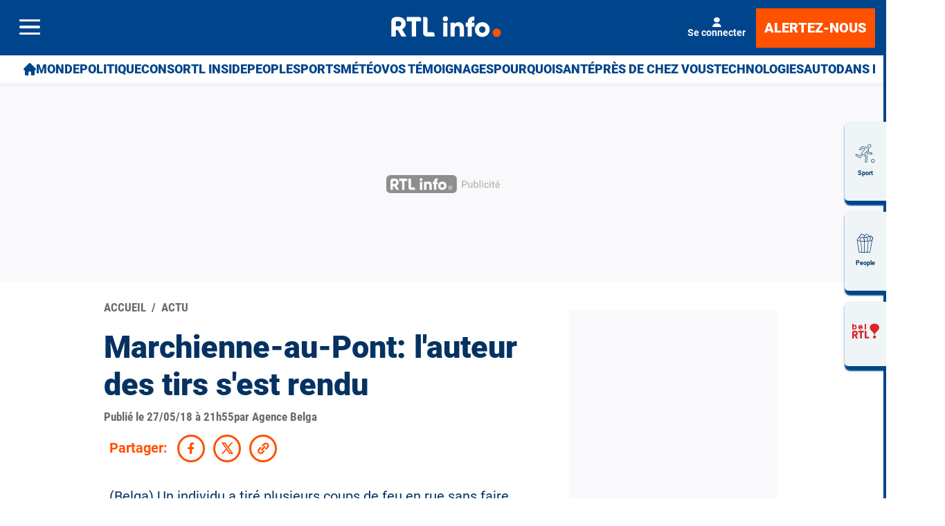

--- FILE ---
content_type: text/html; charset=utf-8
request_url: https://www.rtl.be/actu/marchienne-au-pont-lauteur-des-tirs-sest-rendu/2018-05-27/article/112856
body_size: 48102
content:
<!doctype html>
<html lang="fr" prefix="og: http://ogp.me/ns# fb: http://ogp.me/ns/fb# article: http://ogp.me/ns/article#">
<head>
  <meta http-equiv="Content-Type" content="text/html; charset=utf-8">
  <meta http-equiv="X-UA-Compatible" content="IE=edge,chrome=1">
  <meta name="viewport" content="width=device-width, initial-scale=1.0">
  <title>Marchienne-au-Pont: l'auteur des tirs s'est rendu - RTL Info</title>
      <script>dataLayer=[{"typeUser":"Anonymous",
"typePage":"Article",
"nodetype":"Article",
"path":"actu/marchienne-au-pont-lauteur-des-tirs-sest-rendu/2018-05-27/article/112856",
"nodeid":"112856",
"termid":"1",
"nodepublicationdate":"dimanche 27 mai 2018",
"nodepublicationhour":"21:55",
"nodeeditorialupdatedate":"mercredi 14 janvier 2026",
"nodeeditorialupdatehour":"22:16",
"dpipagetitle":"Marchienne-au-Pont: l\'auteur des tirs s\'est rendu",
"nodetitle":"Marchienne-au-Pont: l\'auteur des tirs s\'est rendu",
"userID":"",
"userstatut":"anonyme",
"gender":"",
"emailhash":"",
"maindestname":"Actu",
"Statut":"Bloqué",
"role":"utilisateur anonyme",
"breadcrumb":"actu",
"RestrictedAccess":"Non",
"breadcrumb2":["actu"],"sensitive":"false",
"member_status_v2":"anonyme",
"articlelength":"2",
"reading_time":"1",
"media_enrichment":"",
"Video":"",
"dpi_author":"Agence Belga",
"sectionid":"",
"publiredactionnel":"false"}];</script>
<meta name='pbstck_context:member_status' content='anonyme' />
<meta name='pbstck_context:media_enrichment' content='' />      
      



                <script type="text/javascript">
                    window.didomiOnReady = window.didomiOnReady || [];
                    window.didomiEventListeners = window.didomiEventListeners || [];
                    window.drupalScripts = window.drupalScripts || [];
                    //var dataLayer = dataLayer || [];
                    var googletag = googletag || {};
                    googletag.cmd = googletag.cmd || [];
                    window.gdprAppliesGlobally=true;
                </script>
                <script type="text/javascript">
                    window.didomiConfig = {
                        website: {
                            apiKey: 'd61b41a5-a2eb-4bce-b008-f1bc116956ea',
                            name: 'RTL-Info',
                        }
                    };

                </script>

                <script async id="spcloader" type="text/javascript" src="https://sdk.privacy-center.org/d61b41a5-a2eb-4bce-b008-f1bc116956ea/loader.js?target=www.rtl.be"></script>
                <script type="text/javascript">
                    (function(){function a(e){if(!window.frames[e]){if(document.body&&document.body.firstChild){var t=document.body;var n=document.createElement("iframe");n.style.display="none";n.name=e;n.title=e;t.insertBefore(n,t.firstChild)}
                    else{setTimeout(function(){a(e)},5)}}}function e(n,r,o,c,s){function e(e,t,n,a){if(typeof n!=="function"){return}if(!window[r]){window[r]=[]}var i=false;if(s){i=s(e,t,n)}if(!i){window[r].push({command:e,parameter:t,callback:n,version:a})}}e.stub=true;function t(a){if(!window[n]||window[n].stub!==true){return}if(!a.data){return}
                        var i=typeof a.data==="string";var e;try{e=i?JSON.parse(a.data):a.data}catch(t){return}if(e[o]){var r=e[o];window[n](r.command,r.parameter,function(e,t){var n={};n[c]={returnValue:e,success:t,callId:r.callId};a.source.postMessage(i?JSON.stringify(n):n,"*")},r.version)}}
                        if(typeof window[n]!=="function"){window[n]=e;if(window.addEventListener){window.addEventListener("message",t,false)}else{window.attachEvent("onmessage",t)}}}e("__tcfapi","__tcfapiBuffer","__tcfapiCall","__tcfapiReturn");a("__tcfapiLocator");})();
                </script>

                <script type="text/javascript">
                    var mapTosync = new Map();
                    var didomiLoaded = false;



                    const getGtmVendorStatus = function() {
                        return {
                            'googleAnalytics': Didomi.getUserConsentStatusForVendor('google') , 
                            'facebook': Didomi.getUserConsentStatusForVendor('c:facebook') , 
                            'Hotjar': Didomi.getUserConsentStatusForVendor('c:hotjar') , 
                            'rebelai': Didomi.getUserConsentStatusForVendor('c:rebelai-HYiEpAJV') , 
                            'tradetracker': Didomi.getUserConsentStatusForVendor('c:tradetrac-rqFk6jHg') , 
                            'adform': Didomi.getUserConsentStatusForVendor('50') , 
                            'teads': Didomi.getUserConsentStatusForVendor('132') , 
                            'Selligent': Didomi.getUserConsentStatusForVendor('c:selligent-UcPkkRx4') , 
                            'gads': Didomi.getUserConsentStatusForVendor('google') , 
                            'optimize': Didomi.getUserConsentStatusForVendor('google') , 
                            'adwords': Didomi.getUserConsentStatusForVendor('google') , 
                            'Qiota': Didomi.getUserConsentStatusForVendor('c:qiota-hUYHKww2') , 
                            'piano': Didomi.getUserConsentStatusForVendor('c:piano') , 
                            'cxense': Didomi.getUserConsentStatusForVendor('412') , 
                            'lotame': Didomi.getUserConsentStatusForVendor('95') , 
                            'froomle': Didomi.getUserConsentStatusForVendor('c:froomle') 
                        };
                    };

                    const registerToCmp=function(e,t,o,n,s){pubLog(LogLevel.TRACE,"Didomi","registerToCmp  "+e),mapTosync.set(e,new Map([["id",e],["name",t],["status",0],["loaded",!1],["loadFunction",o],["acceptFunction",n],["refuseFunction",s],])),didomiLoaded&&(pubLog(LogLevel.TRACE,"Didomi","registerToCmp  load "+e),o(Didomi.getUserConsentStatusForVendor(e)),mapTosync.get(e).set("loaded",!0),Didomi.getUserConsentStatusForVendor(e)?mapTosync.get(e).set("status",1):mapTosync.get(e).set("status",-1))},loadMapToSync=function(e){e.get("loadFunction")(Didomi.getUserConsentStatusForVendor(e.get("id"))),e.set("loaded",!0),Didomi.getUserConsentStatusForVendor(e.get("id"))?e.set("status",1):e.set("status",-1)},timeoutToCmp=function(){pubLog(LogLevel.DEBUG,"Didomi","Timeout function called"),didomiLoaded?(pubLog(LogLevel.DEBUG,"Didomi","Timeout Didomi Loaded"),mapTosync.forEach(function(e,t){e.get("loaded")||(pubLog(LogLevel.TRACE,"Didomi","Timeout Load "+t),loadMapToSync(e))})):setTimeout(timeoutToCmp,5e3)};setTimeout(timeoutToCmp,1e4),window.didomiOnReady.push(function(e){pubLog(LogLevel.DEBUG,"Didomi","didomiOnReady start"),e.notice.isVisible()||(didomiLoaded=!0,pubLog(LogLevel.DEBUG,"Didomi","didomiOnReady -> didomiLoaded"),dataLayer.push({event:"custom-didomi-loaded",vendors:getGtmVendorStatus()}),mapTosync.forEach(function(e,t){pubLog(LogLevel.TRACE,"Didomi","didomiOnReady  "+t),loadMapToSync(e)})),(void 0===e.getUserConsentStatusForPurposeExtended||null==e.getUserConsentStatusForPurposeExtended)&&(e.getUserConsentStatusForPurposeExtended=function(e){let t=this.getConfig().purposeTypeAssociations[e];if(void 0===t)return this.getUserConsentStatusForPurpose(e);{let o=!0,n=0;for(;o&&n<t.length;)o=o&&this.getUserConsentStatusForPurpose(t[n]),n++;return o}})}),window.didomiEventListeners.push({event:"consent.changed",listener:function(e){for(var t in pubLog(LogLevel.DEBUG,"Didomi","consent.changed start"),didomiLoaded?dataLayer.push({event:"custom-didomi-changed",vendors:getGtmVendorStatus()}):(didomiLoaded=!0,pubLog(LogLevel.DEBUG,"Didomi","consent.changed -> didomiLoaded"),dataLayer.push({event:"custom-didomi-loaded",vendors:getGtmVendorStatus()})),mapTosync.forEach(function(e,t){e.get("loaded")?Didomi.getUserConsentStatusForVendor(e.get("id"))?(void 0!==e.get("acceptFunction")&&e.get("acceptFunction")(),e.set("status",1)):(void 0!==e.get("refuseFunction")&&e.get("refuseFunction")(),e.set("status",-1)):(pubLog(LogLevel.TRACE,"Didomi","consent.changed  "+t),loadMapToSync(e))}),mapTosync.keys())mapTosync.get(t).get("loaded")?Didomi.getUserConsentStatusForVendor(mapTosync.get(t).get("id"))?(void 0!==mapTosync.get(t).get("acceptFunction")&&mapTosync.get(t).get("acceptFunction")(),mapTosync.get(t).set("status",1)):(void 0!==mapTosync.get(t).get("refuseFunction")&&mapTosync.get(t).get("refuseFunction")(),mapTosync.get(t).set("status",-1)):(pubLog(LogLevel.TRACE,"Didomi","consent.changed  "+t),mapTosync.get(t).get("loadFunction")(Didomi.getUserConsentStatusForVendor(mapTosync.get(t).get("id"))),mapTosync.get(t).set("loaded",!0),Didomi.getUserConsentStatusForVendor(mapTosync.get(t).get("id"))?mapTosync.get(t).set("status",1):mapTosync.get(t).set("status",-1))}});const showConsentVendors=function(){"undefined"!=typeof Didomi&&Didomi.preferences.show("vendors")};

                </script>






    <script type="text/javascript">
        const LogLevel={DISABLE:0,INFO:1,DEBUG:2,TRACE:3,OVERWRITE:4},storageAvailable=function(e){try{var t=window[e],r="__storage_test__";return t.setItem(r,r),t.removeItem(r),!0}catch(o){return o instanceof DOMException&&(22===o.code||1014===o.code||"QuotaExceededError"===o.name||"NS_ERROR_DOM_QUOTA_REACHED"===o.name)&&0!==t.length}},enabledPubLog=function(e,t){"undefined"!==t&&null!==t&&(t=t.toUpperCase()),storageAvailable("sessionStorage")&&sessionStorage.setItem(t,e)},disabledPubLog=function(e){"undefined"!==e&&null!==e&&(e=e.toUpperCase()),storageAvailable("sessionStorage")&&sessionStorage.setItem(e,LogLevel.DISABLE)},pubLog=function(e,t,r){var o=t;("undefined"!==t&&null!==t&&(o=t.toUpperCase(),t=t.toLowerCase()),storageAvailable("sessionStorage"))?e<=sessionStorage.getItem(o)&&console.log(o+":: "+r):urlParams.has(t+"log")&&e<=urlParams.get(t+"log")&&console.log(o+":: "+r)},checkLogLevel=function(e,t){var r=t;return"undefined"!==t&&null!==t&&(r=t.toUpperCase()),!!(storageAvailable("sessionStorage")&&e<=sessionStorage.getItem(r))},getLogLevel=function(e){if(!e)return LogLevel.DISABLE;let t;switch(e.toUpperCase()){case"OVERWRITE":t=LogLevel.OVERWRITE;break;case"TRACE":t=LogLevel.TRACE;break;case"DEBUG":t=LogLevel.DEBUG;break;case"INFO":t=LogLevel.INFO;break;default:t=LogLevel.DISABLE}return t},urlParams=new URLSearchParams(window.location.search);urlParams.has("dfplog")&&enabledPubLog(getLogLevel(urlParams.get("dfplog")),"dfp"),urlParams.has("iaslog")&&enabledPubLog(getLogLevel(urlParams.get("iaslog")),"ias"),urlParams.has("smartlog")&&enabledPubLog(getLogLevel(urlParams.get("smartlog")),"smart"),urlParams.has("didomilog")&&enabledPubLog(getLogLevel(urlParams.get("didomilog")),"didomi"),String.prototype.sansAccent=function(){for(var e=[/[\300-\306]/g,/[\340-\346]/g,/[\310-\313]/g,/[\350-\353]/g,/[\314-\317]/g,/[\354-\357]/g,/[\322-\330]/g,/[\362-\370]/g,/[\331-\334]/g,/[\371-\374]/g,/[\321]/g,/[\361]/g,/[\307]/g,/[\347]/g,/[��]/g,/[��]/g],t=["A","a","E","e","I","i","O","o","U","u","N","n","C","c","OE","oe"],r=this,o=0;o<e.length;o++)r=r.replace(e[o],t[o]);return r},String.prototype.withoutSpecialChars=function(e){return this.replace(/[^\w\/\ \u00C0-\u017F]/gi,e)};const transformText=function(e){return e=(e=(e=e.sansAccent()).replace(/[-_]/gi," ")).withoutSpecialChars("")};window.getCookie=function(e){let t=document.cookie.split(";");for(let r=0;r<t.length;r++)if(t[r].trimStart().startsWith(e))return t[r].trimStart()},window.parseJwt=function(e){var t=e.split(".")[1].replace(/-/g,"+").replace(/_/g,"/");return JSON.parse(decodeURIComponent(window.atob(t).split("").map(function(e){return"%"+("00"+e.charCodeAt(0).toString(16)).slice(-2)}).join("")))},window.getJwtJson=function(){let e="undefined"!=typeof JWTTokenName?JWTTokenName:"jwtToken",t=window.getCookie(e);return!!t&&parseJwt(t)},window.getCookieById=function(e){for(var t=e+"=",r=decodeURIComponent(document.cookie).split(";"),o=0;o<r.length;o++){for(var a=r[o];" "==a.charAt(0);)a=a.substring(1);if(0==a.indexOf(t))return a.substring(t.length,a.length)}return""};
    </script>


  
      <!-- Google Tag Manager -->
    <script>(function(w,d,s,l,i){w[l]=w[l]||[];w[l].push({'gtm.start':
    new Date().getTime(),event:'gtm.js'});var f=d.getElementsByTagName(s)[0],
    j=d.createElement(s),dl=l!='dataLayer'?'&l='+l:'';j.async=true;j.src=
    '//www.googletagmanager.com/gtm.js?id='+i+dl;f.parentNode.insertBefore(j,f);
    })(window,document,'script','dataLayer','GTM-W26QMN');</script>
    <!-- End Google Tag Manager -->    <meta http-equiv="Content-Type" content="text/html; charset=utf-8" />
<meta http-equiv="x-dns-prefetch-control" content="on" />
<link rel="dns-prefetch" href="//rtleng.rosselcdn.net" />
<!--[if IE 9]>
<link rel="prefetch" href="//rtleng.rosselcdn.net" />
<![endif]-->
<script>
    if (window.Drupal === undefined) { window.Drupal = { 'settings': {}, 'behaviors': {}, 'locale': {} }; }
    if(window.drupalScripts === undefined) { window.drupalScripts = []; }
</script><link rel="dns-prefetch" href="https://fastlane.rubiconproject.com" /><link rel="dns-prefetch" href="https://securepubads.g.doubleclick.net" /><link rel="dns-prefetch" href="https://ib.adnxs.com" /><link rel="dns-prefetch" href="https://admp-tc-rossel.adtlgc.com" /><link rel="preconnect" href="https://mcdp-chidc2.outbrain.com" /><link rel="preconnect" href="http://log.outbrainimg.com" /><link rel="preconnect" href="http://revee.outbrain.com" /><link rel="preconnect" href="https://admp-tc-rossel.adtlgc.com" /><link rel="preload" href="/sites/all/themes/enacarbon_rtl/fonts/gilroy/gilroy-black.woff2" as="font" crossorigin="anonymous"><link rel="preload" href="/sites/all/themes/enacarbon_rtl/fonts/roboto/roboto-latin-regular.woff2" as="font" crossorigin="anonymous"><link rel="preload" href="/sites/all/themes/enacarbon_rtl/fonts/roboto/roboto-latin-700.woff2" as="font" crossorigin="anonymous"><link rel="preload" href="/sites/all/themes/enacarbon_rtl/fonts/roboto/roboto-latin-900.woff2" as="font" crossorigin="anonymous"><link rel="preload" href="/sites/all/themes/enacarbon_rtl/fonts/icons/main.woff2" as="font" crossorigin="anonymous"><script type="didomi/javascript" data-purposes="cookies" data-vendor="iab:131">
 var script = document.createElement("script");
 script.src = "https://rtleng.rosselcdn.net/sites/all/themes/enacarbon_rtl/js/id5-bootstrap.js";
 script.type = "text/javascript";
 script.onload = function() {
 window.id5Bootstrap.initTrueLinkId(1573);
  };
 document.head.appendChild(script);
 </script><link rel="preload" href="https://securepubads.g.doubleclick.net/tag/js/gpt.js" as="script"><script src="https://www.ultimedia.com/js/common/visible_player.js" async></script><script src="https://rtleng.rosselcdn.net/sites/all/themes/enacarbon_rtl/js/id5_to_cxense.js"></script><script type="application/ld+json">{"@context":"https:\/\/schema.org","@type":"NewsArticle","mainEntityOfPage":{"@type":"WebPage","@id":"https:\/\/www.rtl.be\/actu\/marchienne-au-pont-lauteur-des-tirs-sest-rendu\/2018-05-27\/article\/112856"},"headline":"Marchienne-au-Pont: l'auteur des tirs s'est rendu","description":"","alternativeHeadline":"","name":"Marchienne-au-Pont: l'auteur des tirs s'est rendu","articleBody":"(Belga) Un individu a tir\u00e9 plusieurs coups de feu en rue sans faire de bless\u00e9, ce dimanche soir, \u00e0 Marchienne-au-Pont (Charleroi). Un p\u00e9rim\u00e8tre de s\u00e9curit\u00e9 a \u00e9t\u00e9 install\u00e9 sur place et des recherches ont \u00e9t\u00e9 entam\u00e9es pour retrouver l'auteur. Celui-ci s'est finalement rendu de son plein gr\u00e9 \u00e0 l'h\u00f4tel de police.Un homme a ouvert le feu \u00e0 quatre ou cinq reprises, ce dimanche vers 19h00, \u00e0 l'angle de la rue Paul Janson et de la route de Mons \u00e0 Marchienne-au-Pont. Les projectiles n'ont pas fait de bless\u00e9 et l'auteur a pris la fuite dans une direction ind\u00e9termin\u00e9e. Descendue sur place, la police locale de Charleroi a instaur\u00e9 un p\u00e9rim\u00e8tre de s\u00e9curit\u00e9. Des recherches ont imm\u00e9diatement \u00e9t\u00e9 entam\u00e9es pour retrouver l'auteur. Ce dernier s'est finalement rendu de son plein gr\u00e9 \u00e0 l'h\u00f4tel de police o\u00f9 il a \u00e9t\u00e9 priv\u00e9 de libert\u00e9. Selon la police locale de Charleroi, ces coups de feu s'inscrivent dans un \"r\u00e8glement de comptes dans le milieu, \u00e0 propos d'un dossier sensible en cours\". (Belga)","isAccessibleForFree":"True","hasPart":{"@type":"WebPageElement","isAccessibleForFree":"True","cssSelector":null},"isPartOf":{"@type":["CreativeWork","Product"],"name":"RTL Info","productID":"h:all","sku":null},"datePublished":"2018-05-27T21:55:10+02:00","dateModified":"2018-05-27T21:55:10+02:00","keywords":null,"articleSection":"Actu","author":{"@type":"Person","name":"RTL Info","jobTitle":"Journaliste","sameAs":null},"publisher":{"@type":"Organization","name":"RTL Info","sameAs":"[\"\"]","logo":{"@type":"ImageObject","url":"https:\/\/www.rtl.be\/","width":400,"height":600}},"image":{"@type":"ImageObject","url":"https:\/\/www.rtl.be\/","width":400,"height":600}}</script><script type="application/ld+json">
                     {
                      "@context": "https://schema.org",
                      "@type": "NewsArticle",
                      "mainEntityOfPage":{"@type":"WebPage","@id":"https://www.rtl.be/actu/marchienne-au-pont-lauteur-des-tirs-sest-rendu/2018-05-27/article/112856"},
                      "headline": "Marchienne-au-Pont: l'auteur des tirs s'est rendu",
                      "description": "",
                      "articleBody": "",
                      "image":{"@type":"ImageObject","url": "","width":"","height":""},
                      "datePublished" : "",
                      "dateModified":"",
                      "articleSection" : "",
                      "publisher": {
                       "@type" : "Organization",
                       "name"  : "",
                       "logo": {
                        "@type": "ImageObject",
                        "url":"https://www.rtl.be/sites/all/themes/enacarbon_rtl/images/logos/rtlinfo-jsonld.png",
                        "width": "209",
                        "height": "60"
                        }
                      },
                      "author" : {
                       "@type" : "Person",
                       "name"  : "Par RTL Info"
                      }
                    }
                    </script>
                   <link rel="dns-prefetch" href="//gabe.hit.gemius.pl" />
<link rel="dns-prefetch" href="//ls.hit.gemius.pl" />
<script>var rtlSsoConfig = {
  brand: 'RTL info',
  createdBy: 'rtlinfo-web',
  sessionCookie: "CRTL_SESSION",
  requiredNewsletters: 'rtlinfo,promosrtl',
  sbDisplayed: false, // la sitebar sera affichée sur le site desktop et masquée en mobile
  sbContainer: "i-header",
  sbWrapperClassName: "Sitesbar_U",
  altLoginButtons: [{
    selector: "#btnProfile", // le bouton dans le menu mobile avec l'id "login-button" permettra de se connecter
    label: "Se connecter"
  },{
    selector: "#btnProfil", // le bouton dans le menu mobile avec l'id "login-button" permettra de se connecter
    label: "Je me connecte"
  }],
  altRegisterButtons: [{
    selector: "#btnSub", // le bouton dans le menu mobile avec l'id "register-button" permettra de créer un compte
    label: "Inscription"
  }]
}</script>
<script>var ssoLoaderUrl = "https://sso.rtl.be/js/sso.min.js";
var s=document.createElement("script");s.src=ssoLoaderUrl,s.async=!0,document.head.appendChild(s);</script>
<script type="text/javascript"> 
    //Hack Drupal
</script>
      <meta name="pbstck_context:site_name" content="RTLINFO"/>
    <meta name="pbstck_context:device_type" content="desktop"/>
    <meta name="pbstck_context:page_type" content="Article"/>
    <meta name="pbstck_context:environment" content="production"/>
    <meta name="pbstck_context:section" content="article"/>
    
    <meta name="pbstck_context:inventory_type" content="web"/>
    <script async type='text/javascript' src='https://boot.pbstck.com/v1/adm/fa808d3f-1c18-4af7-8895-6d248e8d76c4'></script>

 
    <!-- Init var Slot -->  
    <!-- prebidsWrapperJs -->
        <script type="text/javascript">
           var adUnitPath = "/81985301/RTLINFO/web/actu";
        </script>
    <!--   // builder=PrebidsWrapperTagBuilder, site=RTLINFO, pageType=node, context=/Sections/Actu, position=, edition=, domain=www.rtl.be
    
 -->
 
    <!-- Rossel Backbone-->
    <!--dBlockGTMId-->
<!-- Init Ads SDKs -->
<script async="async" type="text/javascript"> 
    /* Context /Sections/Actu */
        var oldRefresh;
        var googletag = googletag || {};
        googletag.cmd = googletag.cmd || [];
        var pbjs = pbjs || {};
        pbjs.que = pbjs.que || [];
        var sas = sas || {};
        sas.cmd = sas.cmd || [];
        var cX = cX || {};
        cX.callQueue = cX.callQueue || []; 
    if(checkLogLevel(LogLevel.DEBUG, 'DFP')) {
        googletag.cmd.push(function() {
            pubLog(LogLevel.DEBUG, 'DFP','GAM is Loaded. The queue is treated');
        });
    } 
    if(checkLogLevel(LogLevel.OVERWRITE, 'DFP')) {
            googletag.cmd.push(function() {
                oldRefresh = googletag.pubads().refresh;
                googletag.pubads().refresh = function(data) {
                    var err = new Error();
                    pubLog(LogLevel.OVERWRITE, 'DFP',err.stack);
                    oldRefresh(data);
                };
            });
        }
    const userAgentCanDisplayAd = function() {
        return true;
    } 
        var adService = "GOOGLE";
        registerToCmp("google", "Google",
            function(userCmpIsConsent) {
                if(userCmpIsConsent) {
                    adService = "GOOGLE";
pubLog(LogLevel.DEBUG, 'DFP',"Script Loading managed by pubStack");
                } else {
                    adService = "SMARTAD";
                    loadSmartAdJs();
                    
                }
        },
        function() {
            googletag.cmd.push(function() {
                googletag.pubads().setRequestNonPersonalizedAds(1);
            });
        },
        function() {
            googletag.cmd.push(function() {
                googletag.pubads().setRequestNonPersonalizedAds(0);
            });
        });
 
</script> 
 
<!-- Custom functions -->
<script type="text/javascript"> 
    var adserverRequestSent = false;
    var refreshReady = {};
    const addService = function(key) {
        refreshReady[key] = false;
    }
    addService('DFP');
    
    
     
     
addService('Didomi');
window.didomiEventListeners.push({
    event: 'integrations.consentpassedtodfp',
    listener: function (data) {
        if (data.index === 0) {
            pubLog(LogLevel.DEBUG, "Didomi", "data.index = "+data.index+" -> Ask to refresh Ads");
            asyncRefreshDFPAds(data.consentStatus !== 'undefined' && data.consentStatus === true, 'Didomi');
        } else {
            pubLog(LogLevel.DEBUG, "Didomi", "data.index = "+data.index+" -> Don't ask to refresh Ads");
            googletag.cmd.push(function() {
                googletag.pubads().setRequestNonPersonalizedAds(data.consentStatus !== 'undefined' && data.consentStatus === true ? 0 : 1);
            });
        }
    }
});
    var isConsentPub = function() {
            return true; // Managed by Didomi
    } 
    var isConsentDFP = function() {
        try {
            if (typeof Didomi != 'undefined') {
                return Didomi.getUserConsentStatusForVendor('google');
            } else {
                return false;
            }
        } catch (e) {
            return false;
        }
    } 
    var canDisplayAd = function() {
        return typeof cookieConsentExists == "undefined" || cookieConsentExists("pub");
    }
    var asyncRefreshDFPAds =  function (personalized, key) {
        pubLog(LogLevel.DEBUG, 'DFP', key+" ask to asyncRefresh Ads"); 
        googletag.cmd.push(function() {
            refreshDFPAds(personalized, key);
        });
    } 
    var refreshDFPAds = function(personalized, key) {
        pubLog(LogLevel.DEBUG, 'DFP', key+" ask to refresh Ads");
        var consentPub = personalized == true || isConsentDFP();
        //var displayAd = (personalized != undefined) || canDisplayAd();
        var displayAd = true; 
        if(refreshReady.hasOwnProperty(key)) {
            refreshReady[key] = true;
        } 
        pubLog(LogLevel.DEBUG, 'DFP', "The refresh is managed in another side");
    } 
    var isTeadsDisplayAd = function (isDisplay) {
        if(isDisplay) {
            pubLog(LogLevel.DEBUG, 'TEADS', "Don't display DFP Ads");
        } else {
            pubLog(LogLevel.DEBUG, 'TEADS', "Can display DFP Ads");
            googletag.cmd.push(function() {
                googletag.pubads().refresh([]);
            });
        }
    } 
var showConsentPopup = function() {
    Didomi.preferences.show();
} 
</script>
<script type="didomi/javascript" >
</script> 
<!-- Cxense -->
    <script type="didomi/javascript"  data-vendor="iab:412">
    const siteId = '1137422379740805931';
    const persistedQueryId = 'c281d90539d1ec4941b8c4791914fa10067389ae';
    const cxenseOrigin = '';
    if (isConsentPub()) {
        cX.callQueue.push(['setSiteId', siteId]);  // <-- Insert the correct site identifier here!
        if (typeof window.parseJwt !== 'undefined' && typeof window.getCookieById !== 'undefined'
            && typeof window.getCookieById('CRTL_SESSION') !== 'undefined'
            && window.getCookieById('CRTL_SESSION') !== ''
         ) {
            var cxUserId = window.parseJwt(window.getCookieById('CRTL_SESSION')).user.loginID;
            pubLog(LogLevel.DEBUG,'CXENSE','UserID '+cxUserId+' comes from jwtToken in synchronous' );
            cX.callQueue.push(['setCustomParameters', {'registered': 'TRUE'}]);
            cX.callQueue.push(['addExternalId', {'id': cxUserId, 'type': 'roh'}])
        } else {
            pubLog(LogLevel.DEBUG,'CXENSE','No userID');
            cX.callQueue.push(['setCustomParameters', {'registered': 'FALSE'}]);
            const cxenseLogin = function (event) {
                if(event.data.message === 'GtmPush' && event.data.value.event === 'login'){
                    pubLog(LogLevel.DEBUG,'CXENSE','UserID '+event.data.value.uid+' comes from bahamas in asynchronous' );
                    cX.callQueue.push(['setCustomParameters', {'registered': 'TRUE'}]);
                    cX.callQueue.push(['addExternalId', {'id': event.data.value.uid, 'type': 'roh'}])
                    cX.callQueue.push(['sendPageViewEvent']);
                    window.removeEventListener('message', cxenseLogin);
                }
            }
            window.addEventListener('message', cxenseLogin);
        } 
        cX.callQueue.push(['sendPageViewEvent']);
        cX.callQueue.push(['sync','appnexus']);
        cX.callQueue.push(['sync','adform']);
    }
</script>
    <script type="didomi/javascript" >
        cX.callQueue.push(['getUserSegmentIds', {persistedQueryId: "c281d90539d1ec4941b8c4791914fa10067389ae", callback: function(segments) {
                if(typeof window.localStorage === 'object' && typeof window.localStorage.getItem === 'function') {
                    localStorage.setItem("cxSegments", segments.join(","));
                }
            }}]);
    </script>
    <script type="text/javascript">
        function getUserSegmentIdsLocal() {
            var segments = [];
            if(typeof window.localStorage === 'object' && typeof window.localStorage.getItem === 'function' && localStorage.getItem("cxSegments") !== null && localStorage.getItem("cxSegments").length>0) {
                segments = localStorage.getItem("cxSegments").split(',');
            }
            return segments;
        }
    </script>
    <script type="didomi/javascript"  data-vendor="iab:412">
    if (isConsentPub()) {
        (function (d, s, e, t) {
            e = d.createElement(s);
            e.type = 'text/java' + s;
            e.async = 'async';
            e.src = 'http' + ('https:' === location.protocol ? 's://s' : '://') + 'cdn.cxense.com/cx.js';
            t = d.getElementsByTagName(s)[0];
            t.parentNode.insertBefore(e, t);
        })(document, 'script');
    }
</script>
<!-- Ads implementations -->
<!--Adomik randomizer for ad call key value targeting--> 
    <script type='text/javascript'> 
        window.Adomik = window.Adomik || {}; 
        Adomik.randomAdGroup = function() { 
            var rand = Math.random(); 
            switch (false) { 
                case !(rand < 0.45): return "ad_ex" + (Math.floor(100 * rand%9)); 
                case !(rand < 0.5): return "ad_bc"; 
                default: return "ad_opt"; 
            } 
        }; 
    </script>
 
    <script>
        const loadSmartAdJs = function() {
            pubLog(LogLevel.DEBUG, 'SMARTAD', "Empty Load SmartAd Javascript");
        }
    </script>
<script>
    const loadGAMJs = function () {
        pubLog(LogLevel.DEBUG, 'DFP', "Load GAM Javascript");
        var gads = document.createElement("script");
        gads.async = true;
        gads.type = "text/javascript";
        var useSSL = "https:" == document.location.protocol;
        gads.src = (useSSL ? "https:" : "http:") + "//securepubads.g.doubleclick.net/tag/js/gpt.js";
        var node =document.getElementsByTagName("script")[0];
        node.parentNode.insertBefore(gads, node);
    }
</script>
<script async="async" type="text/javascript">
        googletag.cmd.push(function() {
        googletag.pubads().setRequestNonPersonalizedAds(isConsentDFP() ? 0 : 1); 
        // Loop on screen mapping
        // Loop on slots
        googletag.pubads().setTargeting("dn",window.location.hostname); 
// Loop on mapping
 
            googletag.pubads().setTargeting("kvp", ["news"]);
            /*+++++ cXense +++++*/
            googletag.pubads().setTargeting("CxSegments",getUserSegmentIdsLocal());
            /*+++++ Rossel Backbone +++++*/
            /*+++++ lazyload +++++*/
        });
</script> 
  
    
    <!--   // builder=ShoppingTagBuilder, site=RTLINFO, pageType=node, context=/Sections/Actu, position=, edition=, domain=www.rtl.be
    
 -->
 
     
  <script type="didomi/javascript" data-vendor="iab:131" async>
    let emailhashed = window.dataLayer[0]["emailhash"] || "";
    let userID = "";

    let fullUrl = window.location["href"];
    let domain = window.location["hostname"];
    let userAgent = window.navigator["userAgent"];
    let ipaddress;
    let pdKeys;
    if(emailhashed){
      pdKeys = {
        1: emailhashed, 
        8: encodeURIComponent(fullUrl),
        9: encodeURIComponent(domain),
        // 10: encodeURIComponent(ipaddress),
        12: encodeURIComponent(userAgent),
      }
    } else {
      pdKeys = { 
        8: encodeURIComponent(fullUrl),
        9: encodeURIComponent(domain),
        // 10: encodeURIComponent(ipaddress),
        12: encodeURIComponent(userAgent),
      }
    }
    
    const pdRaw = Object.keys(pdKeys).map(key => key + "=" + pdKeys[key]).join("&");
    const pdString = btoa(pdRaw);
    window.localStorage.setItem("ROS_ID5PD", pdString);

    //script secure signals
    window.ID5EspConfig = {partnerId:  1573}; 
  </script><link rel="shortcut icon" href="https://rtleng.rosselcdn.net/sites/all/themes/enacarbon_rtl/favicon.ico" type="image/vnd.microsoft.icon" />
<style>html::after{display:none}*,::after,::before{box-sizing:border-box}body{background-color:#fff;color:#053262;font-family:roboto,arial,sans-serif;font-size:1rem;-moz-osx-font-smoothing:grayscale;-webkit-font-smoothing:antialiased;font-weight:400;line-height:1.7;margin:0}a{background-color:transparent;color:#053262;text-decoration:none;-webkit-text-decoration-skip:objects;display:inline-block}a:hover{text-decoration:underline;color:#00458c}small{font-size:80%}audio,canvas,iframe,img,svg,video{vertical-align:middle}audio,video{display:inline-block}img{border-style:none;height:auto;max-width:100%;vertical-align:middle}svg{fill:currentColor}svg:not(:root){overflow:hidden}table{border-collapse:collapse}button,input,optgroup,select,textarea{margin:0}button,input,select,textarea{color:inherit;font-family:inherit;font-size:inherit;line-height:inherit}button,input{overflow:visible}button,select{text-transform:none}[type=reset],[type=submit],button,html [type=button]{-webkit-appearance:button}[type=button]::-moz-focus-inner,[type=reset]::-moz-focus-inner,[type=submit]::-moz-focus-inner,button::-moz-focus-inner{border-style:none;padding:0}[type=button]:-moz-focusring,[type=reset]:-moz-focusring,[type=submit]:-moz-focusring,button:-moz-focusring{outline:ButtonText dotted 1px}legend{box-sizing:border-box;color:inherit;display:table;max-width:100%;padding:0;white-space:normal}textarea{overflow:auto;resize:vertical}[type=checkbox],[type=radio]{box-sizing:border-box;padding:0}[type=number]::-webkit-inner-spin-button,[type=number]::-webkit-outer-spin-button{height:auto}[type=search]{-webkit-appearance:textfield;outline-offset:-2px}[type=search]::-webkit-search-cancel-button,[type=search]::-webkit-search-decoration{-webkit-appearance:none}::-webkit-file-upload-button{-webkit-appearance:button;font:inherit}[role=button],a,area,button,input:not([type=range]),label,select,summary,textarea{touch-action:manipulation}[hidden]{display:none}r-breadcrumb{-webkit-align-items:center;align-items:center;display:-webkit-flex;display:flex}r-breadcrumb--item a{display:inline-block;padding:8px 16px}r-breadcrumb--item+r-breadcrumb--item::before{content:"/"}r-breadcrumb--item.-is-active a{pointer-events:none}.-has-columns{display:-webkit-flex;display:flex;-webkit-flex-flow:row wrap;flex-flow:row wrap}figure{margin:0 0 12px;overflow:hidden}p{margin:0 0 16px;overflow-wrap:break-word}iframe{max-width:100%}.r-dropdown{visibility:hidden;content-visibility:hidden}r-embed{-webkit-align-items:center;align-items:center;display:-webkit-flex;display:flex;-webkit-flex-direction:column;flex-direction:column;margin-bottom:16px}r-embed iframe{border:0;width:100%}.r-embed--instagram blockquote,.r-embed--twitter blockquote{border:0}.r-embed--instagram blockquote::after,.r-embed--instagram blockquote::before,.r-embed--twitter blockquote::after,.r-embed--twitter blockquote::before{display:none}.r-embed--instagram blockquote a,.r-embed--twitter blockquote a{word-break:break-all}.r-embed--rtl{aspect-ratio:16/9;width:100%}.r-embed--saooti iframe{margin:auto;max-width:300px}.r-embed--canva iframe,.r-embed--dailymotion iframe,.r-embed--digiteka iframe,.r-embed--googlemap iframe,.r-embed--rtl iframe,.r-embed--video iframe,.r-embed--vimeo iframe,.r-embed--youtube iframe{aspect-ratio:16/9;height:auto}.r-carousel--gallery figure,.r-carousel--gallery r-embed{margin:0}.r-carousel--gallery .r-img:hover{-webkit-transform:none;transform:none}.r-carousel--gallery .glider-next,.r-carousel--gallery .glider-prev{-webkit-align-items:center;align-items:center;color:#fff;display:-webkit-flex;display:flex;font-size:1.8rem;padding:8px;position:absolute;top:40%}.r-carousel--gallery .glider-prev{left:0}.r-carousel--gallery .glider-next{right:0}.r-carousel--gallery .glider-dot{aspect-ratio:1/1;background:0 0;border:1px solid #00458c;border-radius:50%;cursor:pointer;margin:8px 2px 2px;padding:4px}.r-carousel--gallery .glider-dot.active{background:#00458c}.r-carousel--gallery.-fullscreen{background:rgba(255,255,255,.9);bottom:0;left:0;margin:0;padding:16px;position:fixed;right:0;top:0;z-index:151}.r-carousel--gallery.-fullscreen i-carousel{height:80vh;width:80vw}.r-carousel--gallery.-fullscreen .glider-next,.r-carousel--gallery.-fullscreen .glider-prev{position:fixed}.r-carousel--fullscreen{background:rgba(0,0,0,.5);color:#fff;line-height:1;padding:8px;position:absolute;right:0;top:0}.r-carousel--fullscreen::before{content:'↔';display:block;-webkit-transform:rotate(-45deg);transform:rotate(-45deg)}.-fullscreen .r-carousel--fullscreen::before{content:'✕';-webkit-transform:none;transform:none}.r-img{display:block}.r-ratio--16-9 iframe,.r-ratio--16-9 img,.r-ratio--16-9 r-img{aspect-ratio:16/9}.r-ratio--4-3 img,.r-ratio--4-3 r-img{aspect-ratio:4/3;-o-object-fit:cover;object-fit:cover}.r-ratio--3-4 img,.r-ratio--3-4 r-img{aspect-ratio:3/4}.r-ratio--1-1 img,.r-ratio--1-1 r-img{aspect-ratio:1/1;-o-object-fit:cover;object-fit:cover}.r-ratio--31-13 img,.r-ratio--31-13 r-img{aspect-ratio:31/13}.-has-zoom{cursor:pointer}template.lazy{display:block}r-modal{display:none}w-pub{-webkit-clip-path:inset(0);clip-path:inset(0);display:block;min-height:282px}.-is--mobile w-pub,.-is--native w-pub,.-is-native w-pub{min-height:auto}w-pub r-pub{position:fixed;top:0;width:100%;z-index:-1}r-pub{display:block;text-align:center}r-pub i-pub{display:block;margin:0 auto}r-pub>div{margin:16px auto}.r-pub--wal>div,r-pub iframe{margin:0}.r-pub--hor{-webkit-align-items:center;align-items:center;background:#f9f9fc;display:-webkit-flex;display:flex;grid-column:1/-1;-webkit-justify-content:center;justify-content:center}.r-page--video .r-pub--hor{background:0 0}.r-page--video .r-pub--hor>div{background:0 0!important}.r-pub--hor>div{-webkit-align-items:center;align-items:center;background:url(/sites/all/themes/enacarbon_rtl/images/pub/pub_rtl.svg) center center/auto 26px no-repeat;display:-webkit-flex;display:flex;-webkit-justify-content:center;justify-content:center;margin:0;max-width:100%;padding:0;width:100%}.r-pub--hor>div.adm-ad-rendered{background:0 0}.r-abonne .-is-anonyme,.r-abonne .-is-connecte-sd,.r-anonyme .-is-abonne,.r-anonyme .-is-connecte,.r-anonyme .-is-connecte-sd,.r-connecte .-is-anonyme,.r-connecte-sd .-is-abonne{display:none!important}.r-sso--loaded .r-sso--header{-webkit-animation:none;animation:none}.-has-header-fixed .r-sso--header{-webkit-animation:none;animation:none}.r-sso--header .r-sso--name{font-size:1.1rem;font-weight:700;margin-right:8px}.r-sso--header .js-sso--user-first-name{text-transform:capitalize}@-webkit-keyframes show{0%,90%{opacity:0}100%{opacity:1}}@keyframes show{0%,90%{opacity:0}100%{opacity:1}}.r-sticky--panel{background:#fff;bottom:0;box-shadow:0 -4px 8px #696969;content-visibility:hidden;opacity:0;overflow:auto;padding:8px 8px 54px;position:fixed;top:0;visibility:hidden;width:80%;z-index:152}.-on-left{left:0}.-on-right{right:0}.r-modal--login{-webkit-align-items:center;align-items:center;background:#8ee99b;border:1px solid #009a38;border-radius:8px;bottom:auto;-webkit-column-gap:8px;-moz-column-gap:8px;column-gap:8px;-webkit-flex-direction:row;flex-direction:row;-webkit-flex-wrap:wrap;flex-wrap:wrap;font-weight:700;left:16px;padding:12px 16px;position:absolute;right:auto;top:16px;z-index:153}.r-modal--login r-icon{color:#009a38;font-size:20px}.r-modal--login p{margin:0}.r-modal--login .r-icon--cancel{background:0 0;color:#000;height:auto;font-size:12px;position:relative;right:initial;top:initial;-webkit-transform:none;transform:none}.r-modal--login .r-icon--cancel::after{display:none}.r-modal--abo{-webkit-align-items:stretch;align-items:stretch;background:#fff;border-left:8px solid #09b081;border-radius:8px;bottom:auto;box-shadow:0 4px 8px 0 #3b516714;-webkit-flex-direction:row;flex-direction:row;margin:auto;max-width:550px;padding-left:24px;position:absolute;top:16px;width:100%;z-index:154}.r-modal--abo .r-check{-webkit-align-items:center;align-items:center;-webkit-align-self:center;align-self:center;background-color:#09b081;border-radius:50%;color:#fff;display:-webkit-flex;display:flex;font-size:20px;-webkit-justify-content:center;justify-content:center;height:32px;width:32px}.r-modal--abo p{font-size:14px;margin:0}.r-modal--abo p strong{font-size:16px;margin-bottom:8px}.r-modal--abo .r-icon--cancel{-webkit-align-items:center;align-items:center;background:0 0;border-radius:0;color:#696969;display:-webkit-flex;display:flex;height:auto;font-size:12px;-webkit-justify-content:center;justify-content:center;position:relative;right:initial;top:initial;-webkit-transform:none;transform:none;width:32px}.r-modal--abo .r-icon--cancel::after{display:none}.r-modal--abo .r-modal-abo--content{padding:16px 24px;width:calc(100% - 32px - 56px)}.-is-hidden,.r-hide{display:none!important}.r-h{border:0!important;clip:rect(0 0 0 0)!important;height:.0625rem!important;margin:-.0625rem!important;overflow:hidden!important;padding:0!important;position:absolute!important;width:.0625rem!important}.n-lazy,.not-lazy{background-size:100%;height:100%}.-content-center{margin-left:auto;margin-right:auto}.arche .-arche{display:block}@font-face{font-display:fallback;font-family:roboto;font-style:normal;font-weight:400;src:url(/sites/all/themes/enacarbon_rtl/fonts/roboto/roboto-latin-regular.woff2) format("woff2")}@font-face{font-display:fallback;font-family:roboto;font-style:normal;font-weight:700;src:url(/sites/all/themes/enacarbon_rtl/fonts/roboto/roboto-latin-700.woff2) format("woff2")}@font-face{font-display:fallback;font-family:roboto;font-style:normal;font-weight:900;src:url(/sites/all/themes/enacarbon_rtl/fonts/roboto/roboto-latin-900.woff2) format("woff2")}@font-face{font-display:fallback;font-family:roboto_condensed;font-style:normal;font-weight:400;src:url(/sites/all/themes/enacarbon_rtl/fonts/roboto-condensed/roboto-condensed-latin-700.woff2) format("woff2")}@font-face{font-display:fallback;font-family:gilroy;font-weight:900;font-style:normal;src:url(/sites/all/themes/enacarbon_rtl/fonts/gilroy/gilroy-black.woff2) format("woff2")}@font-face{font-display:block;font-family:main;font-weight:400;font-style:normal;src:url(/sites/all/themes/enacarbon_rtl/fonts/icons/main.woff2) format("woff2")}.r-icon[class^=r-icon-],r-icon{display:inline-block;font-family:main;-moz-osx-font-smoothing:grayscale;-webkit-font-smoothing:antialiased;font-style:normal;font-variant:normal;font-weight:400;line-height:1;text-transform:none}.r-icon--audio::before{content:"\ea01"}.r-icon--arrow-left::before{content:"\ea02"}.r-icon--arrow-right::before{content:"\ea03"}.r-icon--chart::before{content:"\ea04"}.r-icon--commenter::before{content:"\ea05"}.r-icon--android::before{content:"\ea06"}.r-icon--images::before{content:"\ea07"}.r-icon--star::before{content:"\ea08"}.r-icon--fil-info::before{content:"\ea09"}.r-icon--home::before{content:"\ea0a"}.r-icon--people::before{content:"\ea0b"}.r-icon--apple::before{content:"\ea0c"}.r-icon--facebook::before{content:"\ea0d"}.r-icon--sport::before{content:"\ea0e"}.r-icon--linkedin::before{content:"\ea0f"}.r-icon--camera::before{content:"\ea13"}.r-icon--search::before{content:"\ea16"}.r-icon--fullscreen::before{content:"\ea19"}.r-icon--cancel::before{content:"\ea3f"}.r-icon--checked::before{content:"\ea45"}.r-icon--youtube::before{content:"\ea51"}.r-icon--play::before{content:"\ea56"}.r-icon--arrow-bottom::before{content:"\ea57"}.r-icon--quote::before{content:"\ea63"}.r-icon--instagram::before{content:"\ea92"}.r-icon--user::before{content:"\ea9e"}.r-icon--retourenhautdusite::before{content:"\eaaa"}.r-icon--twitter::before{content:"\eab0"}.r-icon--rtlplay::before{content:"\eab7"}.r-icon--infographies::before{content:"\eab9"}.r-icon--report::before{content:"\eac1"}.r-icon--share::before{content:"\eac2"}.r-icon--reply::before{content:"\eac3"}.r-icon--copy::before{content:"\eac4"}.r-icon--twitter-embbed::before{content:"\eac5"}.r-icon--youtube-embbed::before{content:"\eac6"}.r-icon--facebook-embbed::before{content:"\eac7"}.r-icon--tiktok-embbed::before{content:"\eac8"}.r-icon--instagram-embbed::before{content:"\eac9"}.r-icon--slide-left::before{content:"\ead1"}.r-icon--slide-right::before{content:"\ead2"}.r-icon--laune::before{content:"\ead3"}.r-icon--belrtl::before{content:"\ea10"}:root{--space:16px;--m-space:0;--w-space:16px;--cl-primary:#00458c;--cl-primary-light:#256de0;--cl-primary-lighter:#eff4f7;--cl-secondary:#ff5100;--cl-blue:#3b79b9;--cl-light:white;--cl-dark:black;--cl-dark-light:#323232;--ff-base:roboto,arial,sans-serif;--ff-title:roboto,arial,sans-serif;--ff-alt:roboto_condensed,arial,sans-serif;--fs-title:1.7rem}html{overflow:auto;-ms-overflow-style:scrollbar;-webkit-tap-highlight-color:transparent;-ms-text-size-adjust:100%;-webkit-text-size-adjust:100%;font-size:16px}h2,h3,h4,h5,h6{margin-bottom:8px;margin-top:8px}h1{color:#053262;font-family:roboto,arial,sans-serif;font-size:1.8rem;font-weight:900;line-height:1.2;margin:0;padding:16px 0}h2{font-size:1.8rem;line-height:1.35}h3{font-size:1.7rem;line-height:1.35}h4{font-size:1.5rem;line-height:1.35}h5{font-size:1.3rem;line-height:1.35}h6{font-size:1.1rem;line-height:1.35}figcaption{color:#053262;font-size:1.1rem;padding:8px}address{font-size:.75rem;font-style:normal}address a{font-weight:700}.r-article--citation,.r-blockquote{background-color:#eff4f7;padding:48px 32px}blockquote{color:#053262;font-size:1.7rem;font-weight:900;line-height:1.2;margin:0}blockquote p{font-size:1.7rem}blockquote::before{color:#ff5100;content:"\ea63";display:block;font-family:main;font-size:3rem;margin:8px}p a{display:inline;text-decoration:underline}.r-black{font-weight:900}.r-ratio--2-1 img{aspect-ratio:2/1}.r-ratio--5-2 img{aspect-ratio:5/2;-o-object-fit:cover;object-fit:cover;-o-object-position:center;object-position:center}.r-ratio--4-1 img{aspect-ratio:4/1;-o-object-fit:cover;object-fit:cover;-o-object-position:center;object-position:center}.-mdlg-only{display:none}r-header{display:block;position:relative;height:90px}.-is-toggle-r-mini-panel--menu r-header,.loginPopupVisible r-header{z-index:500}i-header{-webkit-align-items:center;align-items:center;background:linear-gradient(to bottom,#00458c 50px,#fff 50px);display:grid;grid-template-areas:". burger logo login alert" ". menu menu menu menu" ". read read read read";grid-template-columns:1px minmax(0,50px) 1fr auto auto;grid-template-rows:50px 35px;height:85px;margin:0 auto;position:relative;width:100%;z-index:155}.-has-header-fixed i-header{position:fixed;top:0}.-has-header-fixed i-header .Sitesbar_U .r-menu--brands,.-has-header-fixed i-header .Sitesbar_U .r-sso--header,.-has-header-fixed i-header .Sitesbar_U .sso-sb-container{display:none}i-header .r-btn{font-family:roboto,arial,sans-serif;font-weight:900}i-header .r--login{-webkit-align-items:center;align-items:center;border:none;color:#fff;display:-webkit-flex;display:flex;-webkit-flex-direction:column;flex-direction:column;font-size:14px;gap:4px;grid-area:login;-webkit-justify-content:center;justify-content:center;margin-right:8px;padding:0;text-align:center;white-space:nowrap}i-header .r--login span{font-family:roboto,arial,sans-serif;font-size:14px;font-weight:700;text-transform:none}i-header .r--login.sso-login-button.icon:before{height:28px;margin-right:0;width:28px}i-header .r-title{font-family:roboto,arial,sans-serif;font-weight:900;text-transform:uppercase}body.-modal--open{overflow:hidden;position:fixed}r-wrapper{display:block}.arche r-wrapper{background:#fff;margin:auto;position:relative;width:996px;z-index:1}r-main{display:-webkit-flex;display:flex;-webkit-flex-wrap:wrap;flex-wrap:wrap;gap:0 16px;position:relative}.arche r-main{grid-template-areas:'event event event' 'manchette manchette direct' 'manchette manchette direct' '. . imu-top' '. . imu-top' 'mp-top mp-top mp-top' '. . .' 'mp-mid mp-mid mp-mid' '. . .' 'mp-bottom mp-bottom mp-bottom' '. . .';grid-template-columns:minmax(0,332px) minmax(0,332px) 332px;max-width:996px;margin:auto}i-main{display:block}.-in-area-event{grid-area:event;margin-bottom:-1px;z-index:101}.-in-area-top{grid-area:mp-top;margin-top:-1px;z-index:100}.-in-area-mid{grid-area:mp-mid;margin-top:-1px;z-index:2}.-in-area-bottom{grid-area:mp-bottom;margin-top:-1px;z-index:3}.-in-area-direct{grid-area:direct}.arche .r-section--head,.arche .r-section--main{grid-column:1/span 2;padding-right:0}.r-section--head.-in-area-event{grid-column:1/-1;padding-right:0}.arche .r-section--main .r-article--header,.arche .r-section--main .r-menu--breadcrumb{margin:0 16px}.-is-full .r-article{grid-template-areas:'.';grid-template-columns:1fr}.-is-full .r-article>*{grid-column:1/-1}r-sidebar r-mini-panel{padding:0}r-sidebar i-mini-panel{margin:0}r-sidebar .-is-pub{padding:32px 0}r-sidebar .-is-pub r-heading{-webkit-justify-content:center;justify-content:center}r-sidebar .-is-pub .r-pub--native{margin-bottom:16px;padding:0}r-sidebar .-is-pub .r-article--title,r-sidebar .-is-pub r-article--meta{padding:0 16px}r-sidebar .-is-pub .r-article--title a{color:#053262}r-sidebar .r-selligent--newsletter,r-sidebar box-newsletters{margin:16px 0;padding:48px 16px}r-sidebar .r-selligent--newsletter .r-form,r-sidebar box-newsletters .r-form{-webkit-flex-wrap:wrap;flex-wrap:wrap;-webkit-justify-content:center;justify-content:center;margin:0;gap:16px}r-sidebar .r-mini-panel--section{margin:0 0 16px;width:100%}r-sidebar .r-mini-panel--section r-heading{margin:0 0 32px}r-sidebar .r-mini-panel--section .r-mini-panel--title{margin:0;padding:16px 0}r-sidebar .r-mini-panel--section .r-viewmode--sidebar{padding-bottom:24px}.page-node r-sidebar{display:-webkit-flex;display:flex;-webkit-flex-direction:column;flex-direction:column}.arche .page-node r-sidebar{display:none}.page-node r-sidebar .pane-panneau-pub-imu-pave{height:100%}.page-node r-sidebar .pane-panneau-pub-imu-pave r-pub--pave{position:-webkit-sticky;position:sticky;top:100px}r-btn{display:block}.r-btn{-webkit-align-items:center;align-items:center;border:1px solid;cursor:pointer;display:-webkit-inline-flex;display:inline-flex;font-size:1rem;line-height:normal;padding:8px 16px;text-transform:uppercase}.r-btn:hover{text-decoration:none}.r-btn r-icon{margin:0 8px}.r-btn--light{background-color:#fff;border-color:#fff;color:#256de0}.r-btn--primary{background:#00458c;border-color:#00458c;color:#fff;font-weight:700}.r-btn--primary:hover{background:#053262;color:#fff}.r-btn--secondary{background:#ff5100;border-color:#ff5100;color:#fff}.r-btn--secondary:hover{background:#e64900;color:#fff}.r-btn--tertiary{background:#256de0;border-color:#256de0;color:#fff;font-family:roboto,arial,sans-serif;font-weight:900}.r-btn--tertiary:hover{color:#fff}.r-btn--outline{border-color:#00458c;color:#00458c;font-weight:700}.r-btn--outline:hover{background:#00458c;border-color:#00458c;color:#fff}.r-btn--outline-light{background:0 0;border:2px solid #fff;color:#fff}.r-btn--outline-light:hover{background:#053262;color:#fff}.r-btn--outline-sm{background:0 0;text-transform:initial}.r-btn--outline-sm:hover{background-color:#053262;color:#fff}.r-btn--more{margin:16px 0;text-align:center;text-transform:uppercase;position:relative;white-space:nowrap}.r-btn--more:hover::before{width:100%}.r-btn--more::before{content:"";background-color:#00458c;bottom:-2px;height:1px;left:0;position:absolute;transition:.3s ease-in-out;width:0}.r-btn--more::after{content:"\ea03";font-family:main;font-size:.8rem}.r-btn--more a{font-family:roboto_condensed,arial,sans-serif;font-size:1rem;padding:0 6.4px 0 0}.r-btn--more a:hover{text-decoration:none}.-is-no--more r-heading .r-btn--more{display:none}.r-btn--tag{border-width:2.5px;font-size:1.1rem;margin-bottom:16px;margin-right:16px;text-transform:inherit}.r-btn--tag:hover{background-color:#053262;border-color:#053262;color:#fff}.r-btn--burger{-webkit-align-items:center;align-items:center;-webkit-align-content:center;align-content:center;align-self:center;border:none;color:#fff;cursor:pointer;display:-webkit-flex;display:flex;-webkit-flex-wrap:wrap;flex-wrap:wrap;grid-area:burger;height:37px;justify-self:center;max-width:30px;padding:0 0 2px}.r-btn--burger .r-line{background-color:#fff;border-radius:3.2px;display:block;height:3.5px;margin:3px auto;transition:.3s ease-in-out;width:30px}.-is-toggle-r-mini-panel--menu .r-btn--burger .r-line:nth-child(1){-webkit-transform:translateY(9px) rotate(45deg);transform:translateY(9px) rotate(45deg)}.-is-toggle-r-mini-panel--menu .r-btn--burger .r-line:nth-child(2){opacity:0}.-is-toggle-r-mini-panel--menu .r-btn--burger .r-line:nth-child(3){-webkit-transform:translateY(-10px) rotate(-45deg);transform:translateY(-10px) rotate(-45deg)}.r-mini-panel--direct .r-dossier+r-direct .r-direct--item:last-child{display:none}r-direct{display:block;padding:0 16px;position:-webkit-sticky;position:sticky;top:85px}.page-node r-direct{padding:0}r-direct--header{-webkit-align-items:center;align-items:center;display:-webkit-flex;display:flex;-webkit-justify-content:space-between;justify-content:space-between}.r-direct--heading{display:-webkit-flex;display:flex;-webkit-flex-wrap:wrap;flex-wrap:wrap;font-family:roboto,arial,sans-serif;font-size:1.8rem;font-weight:900;text-transform:uppercase}.r-direct--heading::after{background-color:#00458c;content:'';display:block;margin:8px 0 4.8px;height:1px;width:90%}r-main r-direct--wrapper{grid-column:1/-1}.r-direct--notification{display:none}.r-menu--direct{-webkit-flex:0 0 80%;flex:0 0 80%;-webkit-flex-wrap:wrap;flex-wrap:wrap;margin:32px auto 8px}.r-menu--direct::after{background-color:#eff4f7;content:'';display:block;margin:32px auto 0;position:relative;height:1px;width:80%}.r-direct--tabs{display:-webkit-flex;display:flex;grid-area:event;grid-gap:2.25%;-webkit-justify-content:space-between;justify-content:space-between}.r-direct--tab{background:#fff;border:1px solid #ff5100;color:#ff5100;cursor:pointer;-webkit-flex:0 0 30%;flex:0 0 30%;font-size:.9rem;font-weight:700;padding:6.4px 4.8px 4.8px;text-align:center}.r-direct--tab:hover{background:#ff5100;border-color:#ff5100;color:#fff;text-decoration:none}.r-direct--tab.-is-active{background:#ff5100;color:#fff;text-decoration:none}.r-direct--nav{display:none}.r-direct--nav.has-menu{background:#fff;border:1px solid #00458c;border-radius:8px;display:block;left:0;margin:8px;position:absolute;right:0;top:100%;z-index:4}.r-direct--menu{cursor:pointer;list-style:none;text-transform:uppercase}r-direct--list{display:none;min-height:150px}r-direct--list.-is-open{display:block}.r-direct--loading i{background:repeating-linear-gradient(to bottom,#eff4f7 0,#eff4f7 1rem,#fff 1rem,#fff 1.4rem);display:block;height:2.8rem}.r-direct--loading time i{height:.75rem;margin-right:.5rem;margin-top:-.75rem;width:2.5rem}.r-direct--item{display:grid;grid-template-areas:'time titre' 'time meta';grid-template-columns:1fr 4fr;position:relative}.r-direct--item:last-child .r-direct--title{border:0;margin-bottom:0;padding-bottom:0}.r-direct--item::after{content:'';border:4px;background-image:radial-gradient(circle at center,#256de0 0,#256de0 1.8px,#fff 2.2px);background-position:top,center;background-repeat:repeat-y;background-size:14px 16px;display:block;position:absolute;left:21px;top:26.5px;bottom:5px;width:6px}.r-direct--item-date{display:block;font-size:1.1rem;margin:8px 0}.r-direct--time{background-color:#256de0;color:#fff;font-family:roboto,arial,sans-serif;font-size:.9rem;font-weight:900;grid-area:time;height:-webkit-fit-content;height:-moz-fit-content;height:fit-content;line-height:1;padding:3px 6.4px;margin-right:16px;margin-top:6px;position:relative;width:-webkit-fit-content;width:-moz-fit-content;width:fit-content}.r-direct--title{border-bottom:1px solid #eff4f7;font-size:1rem;font-weight:400;grid-area:titre;margin-top:5px;padding-bottom:10px}.r-direct--link:hover{color:#00458c}.r-direct--meta{grid-area:meta}r-panel--flash{align-self:flex-start;grid-area:read}r-flash{background-color:#ce0000;display:grid;grid-template-areas:'. flash .';grid-template-columns:minmax(0,auto) minmax(0,1328px) minmax(0,auto)}.arche r-flash{grid-template-columns:0 minmax(996px,0) 0}i-flash{color:#fff;font-family:roboto,arial,sans-serif;font-weight:900;grid-area:flash;height:40px;padding:8px 0;position:relative;text-transform:uppercase}.-is-mp-primary-light i-flash{color:#00458c}i-flash r-icon{font-size:.75rem;display:grid;padding:0 8px;place-items:center}i-flash p{margin:0;padding:0}i-flash a{color:inherit;padding-right:32px}i-flash a:hover{color:inherit;text-decoration:none}r-scrolling{overflow-x:scroll;white-space:nowrap;display:-webkit-flex;display:flex;-ms-overflow-style:none;scrollbar-width:none}r-scrolling::-webkit-scrollbar{display:none}.r-viewmode--direct-impact{margin-top:16px;padding-bottom:16px}.r-viewmode--direct-impact::after{background-color:#eff4f7;content:'';display:block;height:1px;margin:auto;position:relative;width:calc(100% - 16px)}.r-viewmode--direct-impact .r-viewmode--article{display:grid;padding-bottom:3.2px}.r-viewmode--direct-impact i-article{padding:0 8px}.r-viewmode--direct-impact .r-direct--title{border:none;font-size:1.5rem;font-weight:900;padding-bottom:0}i-dot{color:#ff5100;display:inline-block;line-height:0}.r-tabs--btn i-dot{font-size:1.8rem}.not-lazy{display:none}.r-img{width:100%}.r-logo{-webkit-align-items:center;align-items:center;display:-webkit-flex;display:flex;grid-area:logo;height:100%;justify-self:flex-start;overflow:hidden;position:relative;padding-left:8px;width:120px}.r-logo svg{width:100%}r-header .r-logo svg{height:100%}r-menu{display:block}r-submenu{display:none}.r-menu--link{color:#fff;font-family:roboto,arial,sans-serif;font-size:1.3rem;font-weight:900;text-transform:uppercase;white-space:nowrap}.r-menu--link:hover{color:#fff;text-decoration:none}.r-menu--main{display:-webkit-flex;display:flex;-webkit-flex-wrap:wrap;flex-wrap:wrap}.r-menu--main r-menu--link{display:-webkit-flex;display:flex;-webkit-flex:0 0 calc(100% - 48px);flex:0 0 calc(100% - 48px);-webkit-justify-content:space-between;justify-content:space-between;margin:14.4px 32px 0 16px;max-width:calc(100% - 48px);border-bottom:1px solid #fff}.r-menu--main>r-menu--link{color:#fff;margin:16px 16px 0}.r-menu--main>r-menu--link a{color:#fff;font-weight:900;text-transform:uppercase}.r-menu--tabs{display:-webkit-flex;display:flex;pointer-events:none;position:fixed;z-index:5}.r-menu--tab{background:#fff;display:block;font-family:roboto,arial,sans-serif;font-size:.6rem;font-weight:700;pointer-events:all;text-align:center;transition:width .3s}.r-menu--tab:hover{text-decoration:none}.r-menu--tab r-icon{display:block;font-size:1.3rem;padding:8px 0}.r-menu--tab.r-belrtl r-icon{color:#de2525;font-size:21px}.r-menu--tab.r-belrtl span{display:none}.r-menu--tab.r-belrtl:hover{background:#de2525}.r-menu--tab.r-belrtl:hover r-icon{color:#fff}.Sitesbar_U{background:0 0!important;border:0;display:grid;grid-area:sitesbar;grid-template-areas:"brands brands brands login";grid-template-columns:repeat(4,minmax(0,1fr));height:37px!important;-webkit-justify-content:space-between;justify-content:space-between;position:relative!important;text-align:initial!important}.loginPopupVisible .Sitesbar_U{height:auto!important}.Sitesbar_U .sso-sb-container{grid-column:1/-1;height:36px}.Sitesbar_U .sso-sb-container .sso-sb-links .sso-sb-link .sso-sb-logo{max-width:70px}i-header .Sitesbar_U .r-menu--brands,i-header .Sitesbar_U .r-sso--header,i-header .Sitesbar_U .sso-sb-container{display:none}i-header .Sitesbar_U .r-sso--header{margin-left:auto}.r-menu--brands{-webkit-align-items:center;align-items:center;display:-webkit-flex;display:flex;grid-area:brands}.r-menu--brands a.active .r-pic,.r-menu--brands a:hover .r-pic{-webkit-filter:grayscale(0);filter:grayscale(0);opacity:1}.r-menu--brands .r-pic{-webkit-filter:grayscale(1);filter:grayscale(1);opacity:.5;max-width:70px;transition:.3s ease-in-out}r-alert{cursor:pointer;display:-webkit-flex;display:flex;-webkit-justify-content:flex-end;justify-content:flex-end;grid-area:alert;position:relative}r-alert .r-btn{width:auto}.r-btn--alert{font-size:.9rem;line-height:1;padding:10px 9px;width:-webkit-fit-content;width:-moz-fit-content;width:fit-content;white-space:nowrap}.r-btn--alert:hover{background-color:#fff;border-color:#fff;color:#ff5100}.r-mini-panel--menu{content-visibility:hidden;grid-column:1;visibility:hidden}.r-menu--anchor,.r-menu--horizontal{display:-webkit-flex;display:flex;font-family:roboto,arial,sans-serif;font-size:1.1rem;font-weight:900;-webkit-justify-content:space-between;justify-content:space-between;gap:24px;grid-area:menu;overflow:auto;padding:0 16px}.r-menu--anchor::-webkit-scrollbar,.r-menu--horizontal::-webkit-scrollbar{display:none}.r-menu--anchor a,.r-menu--horizontal a{color:#00458c;font-size:1.2rem;line-height:35px;position:relative;white-space:nowrap}.r-menu--anchor a:after,.r-menu--horizontal a:after{bottom:0;content:"";display:block;height:0;position:absolute;transition:.3s ease-in;width:100%}.r-menu--anchor a.-is-active,.r-menu--anchor a:hover,.r-menu--horizontal a.-is-active,.r-menu--horizontal a:hover{color:#ff5100}.r-menu--anchor a.-is-active:after,.r-menu--anchor a:hover:after,.r-menu--horizontal a.-is-active:after,.r-menu--horizontal a:hover:after{background:#ff5100;height:4px}.r-menu--anchor a.-has-icon,.r-menu--horizontal a.-has-icon{font-size:0}.r-menu--anchor a.-has-icon r-icon,.r-menu--horizontal a.-has-icon r-icon{font-size:1.2rem;vertical-align:middle}.r-menu--anchor a .r-icon--laune,.r-menu--horizontal a .r-icon--laune{line-height:35px}.r-menu--left,.r-menu--right{bottom:0;cursor:pointer;display:block;font-family:main;line-height:35px;padding:0;position:absolute;z-index:10}.r-menu--left:hover,.r-menu--right:hover{color:#256de0}.r-menu--left.disabled,.r-menu--right.disabled{visibility:hidden}.r-menu--breadcrumb{display:-webkit-flex;display:flex;-webkit-flex-wrap:wrap;flex-wrap:wrap;padding:0 8px;text-transform:uppercase}.r-menu--breadcrumb .r-menu--link{color:#696969;font-family:roboto_condensed,arial,sans-serif;font-size:.9rem;padding:0}.r-menu--breadcrumb .r-menu--link::after{content:'/';padding:0 8px}.r-menu--breadcrumb .r-menu--link:last-child::after{display:none}.r-menu--breadcrumb .r-menu--link:hover{text-decoration:none}.r-menu--user{content-visibility:hidden;visibility:hidden}r-heading{-webkit-align-items:center;align-items:center;border-bottom:1px solid #00458c;display:-webkit-flex;display:flex;-webkit-flex:0 0 calc(100% - 16px);flex:0 0 calc(100% - 16px);-webkit-justify-content:space-between;justify-content:space-between;margin:8px}.r-mini-panel--title,r-mini-panel h2,r-panel--header{color:#00458c;font-size:1.7rem;font-family:roboto,arial,sans-serif;font-weight:900;line-height:1;text-transform:uppercase}.-is-mp-primary-bl{background:#256de0}.-is-mp-primary-light{background:#eff4f7}.-is-mp-primary-light .r-carousel--link:hover{color:#256de0;text-decoration:none}.-is-mp-sports{background:linear-gradient(to right,#3cf,#0a2933);color:#fff}.-is-mp-sports .r-article--section{color:#f6f6f6}.-is-mp-sports .r-mini-panel--title,.-is-mp-sports a,.-is-mp-sports a:hover{color:#fff}.-is-mp-sports .r-btn--more,.-is-mp-sports .r-btn--more a{color:#3cf}.-is-mp-sports r-heading{border-bottom-color:#fff}.-is-mp-sports time{color:#f9f9fc}.r-layout--video .r-article--img{position:relative;z-index:1}.r-layout--video .r-article--img::after{background:linear-gradient(to bottom left,#00458c 0,#00458c 50%,rgba(0,0,0,0) 50%,rgba(0,0,0,0) 100%);content:"\ea13";color:#fff;display:-webkit-flex;display:flex;font-family:main;font-size:.7rem;height:60px;padding-left:32px;padding-top:9px;position:absolute;right:0;top:0;transition:.2s ease-in-out;width:60px;z-index:51}.r-layout--video:hover .r-article--img::after{font-size:1rem;padding-left:48px;padding-top:15px;height:90px;width:90px}.r-layout--play .r-article--img,.r-type--package_video .r-article--img{position:relative}.r-layout--play .r-article--img::before,.r-type--package_video .r-article--img::before{content:"\ea56";font-size:.8rem;-webkit-align-items:center;align-items:center;background:#fff;border-radius:50%;box-shadow:0 0 10px rgba(0,0,0,.2);color:#ff5100;display:-webkit-flex;display:flex;font-family:main;height:30px;-webkit-justify-content:center;justify-content:center;position:absolute;padding-left:3px;left:50%;text-align:center;top:50%;-webkit-transform:translate(-50%,-50%);transform:translate(-50%,-50%);transition:.2s ease-in-out;width:30px;z-index:52}.r-layout--play .r-article--img::after,.r-type--package_video .r-article--img::after{display:none}.r-layout--play .r-article--img:hover:before,.r-type--package_video .r-article--img:hover:before{font-size:1.5rem;padding-left:5px;width:60px;height:60px}.r-page--play .r-section--main r-viewmode .r-article--img{position:relative}.r-page--play .r-section--main r-viewmode .r-article--img::before{content:"\ea56";font-size:.8rem;-webkit-align-items:center;align-items:center;background:#fff;border-radius:50%;box-shadow:0 0 10px rgba(0,0,0,.2);color:#ff5100;display:-webkit-flex;display:flex;font-family:main;height:30px;-webkit-justify-content:center;justify-content:center;position:absolute;padding-left:3px;left:50%;text-align:center;top:50%;-webkit-transform:translate(-50%,-50%);transform:translate(-50%,-50%);transition:.2s ease-in-out;width:30px;z-index:53}.r-page--play .r-section--main r-viewmode .r-article--img::after{display:none}.r-page--play .r-section--main r-viewmode .r-article--img:hover:before{font-size:1.5rem;padding-left:5px;width:60px;height:60px}r-panel{display:block;padding:16px 0}.arche r-panel{margin-left:0;width:auto}r-panel .r-title{color:#00458c;font-size:1.7rem;font-family:roboto,arial,sans-serif;font-weight:900;line-height:1;text-transform:uppercase}r-panel.-is-mp-sports .r-title{color:#fff}i-panel{display:-webkit-flex;display:flex;-webkit-flex-wrap:wrap;flex-wrap:wrap;margin:0}.arche i-panel{margin:auto}r-panel--header{color:#00458c;display:block;font-family:roboto,arial,sans-serif;font-size:1.5rem;font-weight:900;margin-bottom:8px;padding-bottom:4px;position:relative;text-align:center}r-panel--header::after{background:#00458c;bottom:0;content:'';display:block;height:1px;left:50%;position:absolute;-webkit-transform:translateX(-50%);transform:translateX(-50%);width:20%}r-panel--header address{font-family:roboto,arial,sans-serif}r-panel--footer{padding:16px 8px 0;text-align:right}.r-panel--img,r-panel--list{display:block}.r-panel--login{display:-webkit-flex;display:flex;gap:8px;padding:16px 32px 16px 16px}.r-panel--login .r-btn{font-size:.9rem;padding:8px 7px}.r-panel--section{display:block;padding:16px 0}.arche .r-panel--section i-panel{grid-template-areas:'. . .';grid-template-columns:33.33% 33.33% 33.33%}.r-panel--section .r-btn--more{margin-left:8px}.r-panel--section[class*="-is-mp"]{margin:5px 0 16px}.arche .r-panel--section[class*="-is-mp"]{margin-left:0}.r-panel--title{font-size:1.5rem}.r-panel--link{color:#000}.r-panel--list{list-style:none;margin:0;padding:0}r-panel--body,r-panel--footer{display:block;grid-column-start:1;grid-column-end:-1;margin:0 16px}r-banner{display:-webkit-flex;display:flex;grid-column:1/-1;grid-row:auto;position:relative}r-banner figure{margin-bottom:0}r-banner .r-img{height:100%}r-banner i-banner{-webkit-align-content:flex-end;align-content:flex-end;-webkit-align-items:flex-end;align-items:flex-end;background:linear-gradient(to top,rgba(5,50,98,.9) 9%,rgba(255,255,255,0),rgba(255,255,255,0));display:-webkit-flex;display:flex;-webkit-flex-wrap:wrap;flex-wrap:wrap;height:100%;-webkit-justify-content:space-between;justify-content:space-between;padding:16px;position:absolute;top:0;width:100%}r-banner .r-banner--logo{max-width:150px;height:auto;margin-top:-5px}r-banner .r-banner--title{-webkit-align-items:center;align-items:center;color:#fff;display:-webkit-inline-flex;display:inline-flex;gap:0 8px;font-family:roboto,arial,sans-serif;font-size:1.7rem;font-weight:900;margin:0;text-transform:uppercase}r-banner .r-banner-subtitle{color:#fff;font-size:1.1rem;font-weight:900;margin-bottom:0}r-banner .r-banner--link{position:absolute;height:100%;left:0;text-indent:-9999px;top:0;width:100%}.-is-promo i-banner{-webkit-align-content:flex-start;align-content:flex-start;-webkit-align-items:flex-start;align-items:flex-start;-webkit-flex-direction:column;flex-direction:column;-webkit-justify-content:end;justify-content:end;gap:0}.arche .-is-col--3,.arche .-is-col--4{grid-column:span 3}.-is-full{grid-column:1/-1}.r-panel--info{display:-webkit-flex;display:flex;-webkit-flex-wrap:wrap;flex-wrap:wrap}.r-panel--info i-panel{background-color:#00458c;gap:32px}.arche .r-panel--info i-panel{grid-template-areas:'. .';grid-template-columns:repeat(2,minmax(0,1fr));padding:16px}.r-panel--info .r-article--img,.r-panel--info i-article{-webkit-align-self:center;align-self:center;-webkit-flex:0 0 100%;flex:0 0 100%;max-width:100%;position:relative}.r-panel--info i-article{padding:16px 8px}.r-panel--info i-dot{margin-left:-6px}.r-panel--info .r-article--img{-webkit-align-self:center;align-self:center}.r-panel--info figure{margin-bottom:0}.r-panel--info .r-article--title{font-family:roboto,arial,sans-serif;font-size:1.7rem;font-weight:900;margin:0}.r-panel--info .r-article--link,.r-panel--info r-article--chapo{color:#fff;display:block}.r-panel--info .r-article--link:hover,.r-panel--info r-article--chapo:hover{color:#fff}.r-panel--video{padding:32px 0}.r-panel--video .r-viewmode--article{display:-webkit-flex;display:flex;-webkit-flex:0 0 100%;flex:0 0 100%;-webkit-flex-wrap:wrap;flex-wrap:wrap;gap:16px;grid-column:1/-1;max-width:100%;padding:0}.r-panel--video i-article,.r-panel--video r-video{-webkit-align-self:center;align-self:center;-webkit-flex:1 1 0;flex:1 1 0}.r-panel--video r-embed{margin-bottom:0}.r-panel--video .r-article--title{font-weight:900;font-size:1.1rem}.r-panel--video r-article--meta{margin:0}.r-panel--endirect{margin:16px 0 32px}.r-panel--endirect r-panel--body{-webkit-column-gap:16px;-moz-column-gap:16px;column-gap:16px;display:-webkit-flex;display:flex;-webkit-flex-wrap:wrap;flex-wrap:wrap}.r-panel--endirect .r-article--title{font-size:1.7rem;grid-area:title}.r-panel--endirect .r-panel--img{-webkit-flex:0 0 100%;flex:0 0 100%;grid-area:img}.r-panel--endirect .r-panel--img figure{margin-bottom:0}.r-panel--endirect i-article{grid-area:body;-webkit-flex:0 0 100%;flex:0 0 100%;display:block;height:auto;overflow:hidden;position:relative}.r-panel--endirect i-article::after{content:'';background:linear-gradient(to top,rgba(239,244,247,.97) 25%,rgba(239,244,247,.9) 60%,rgba(239,244,247,0));bottom:-32px;height:50%;left:0;position:absolute;width:100%}.r-panel--endirect i-article .r-btn{bottom:16px;font-weight:900;padding:8px 20px;position:absolute;left:50%;text-align:center;-webkit-transform:translateX(-50%);transform:translateX(-50%);width:-webkit-fit-content;width:-moz-fit-content;width:fit-content;z-index:6}.r-panel--endirect r-article--section h5{margin:0}.r-panel--endirect r-article--section p,.r-panel--endirect r-article--section time{font-size:1rem}.r-panel--endirect r-article--section time{line-height:2.5}.r-archive--form,.r-search--widget{display:-webkit-flex;display:flex;margin:16px 32px 16px 16px}.r-archive--text,.r-search--input{background-color:#3b79b9;border:0;border-radius:0;box-shadow:none;color:#fff;font-size:.9rem;height:auto;outline:0;padding:8px;width:100%}.r-archive--text::-webkit-input-placeholder,.r-search--input::-webkit-input-placeholder{color:#fff}.r-archive--text::-moz-placeholder,.r-search--input::-moz-placeholder{color:#fff}.r-archive--text::placeholder,.r-search--input::placeholder{color:#fff}.r-archive--text:-webkit-autofill,.r-search--input:-webkit-autofill{color:#fff!important}.r-archive--text:-webkit-autofill:active,.r-archive--text:-webkit-autofill:focus,.r-archive--text:-webkit-autofill:hover,.r-search--input:-webkit-autofill:active,.r-search--input:-webkit-autofill:focus,.r-search--input:-webkit-autofill:hover{color:#fff!important}.r-search--input:-webkit-autofill{color:#fff!important}.r-search--input:-webkit-autofill:active,.r-search--input:-webkit-autofill:focus,.r-search--input:-webkit-autofill:hover{color:#fff!important}.r-archive--text{background-color:#eff4f7;color:#053262}.r-archive--text::-webkit-input-placeholder{color:#053262}.r-archive--text::-moz-placeholder{color:#053262}.r-archive--text::placeholder{color:#053262}.r-archive--submit,.r-search--submit{background-color:#256de0;border:0;border-radius:0;color:#f6f6f6;font-family:main;font-size:1.3rem;-webkit-justify-content:center;justify-content:center;margin-left:24px;padding:1.6px 12.8px;text-align:center}.r-archive--submit:hover,.r-search--submit:hover{cursor:pointer}.-is-page-archive .r-archive--submit,.-is-page-archive .r-search--submit{font-size:1.7rem}.r-archive--submit{min-width:65px}r-carousel,r-slider{display:block;grid-column:1/-1;position:relative;max-width:100%}r-carousel r-wrapper--img,r-slider r-wrapper--img{display:block;position:relative;width:100%}r-carousel .r-article--img .r-img,r-slider .r-article--img .r-img{max-width:670px}i-mini-panel r-carousel,i-mini-panel r-slider,i-panel r-carousel,i-panel r-slider{margin-bottom:16px}i-carousel,i-slider{display:-webkit-flex;display:flex;overflow-x:scroll;overflow-y:hidden;scroll-behavior:smooth;scrollbar-width:none;transition:.2s;-webkit-user-select:none;-moz-user-select:none;user-select:none;-ms-overflow-style:none}i-carousel::-webkit-scrollbar,i-slider::-webkit-scrollbar{display:none}.r-carousel--item:not(.glider-slide){-webkit-flex:0 0 46%;flex:0 0 46%;max-width:46%;padding:0 8px;position:relative}.r-carousel--item:not(.glider-slide):hover .r-article--img::before{font-size:1.5rem;padding-left:5px;width:60px;height:60px}.r-carousel--link:hover{color:#256de0;text-decoration:none}.glider-next,.glider-prev,.slider-next,.slider-prev{background-color:#ff5100;border:0;border-radius:100%;color:#fff;font-family:main;font-size:0;height:48px;line-height:1;padding:0;position:absolute;width:48px;z-index:55}.glider-next::before,.glider-prev::before,.slider-next::before,.slider-prev::before{font-size:1.5rem}.glider-next:hover,.glider-prev:hover,.slider-next:hover,.slider-prev:hover{background-color:#fff;color:#ff5100;cursor:pointer}.arche .glider-next,.arche .glider-prev,.arche .slider-next,.arche .slider-prev{top:35px}.glider-next.disabled,.glider-prev.disabled,.slider-next.disabled,.slider-prev.disabled{display:none}.slider-prev{left:-12px;padding-right:5px}.slider-prev::before{content:"\ead1"}.arche .slider-prev{left:3px}.page-section:not(.une-theme) .slider-prev{left:8px}.glider-next,.slider-next{padding-left:5px;right:-12px}.glider-next::before,.slider-next::before{content:"\ead2"}.arche .glider-next,.arche .slider-next{right:3px}.page-section:not(.une-theme) .glider-next,.page-section:not(.une-theme) .slider-next{right:8px}.-is-v-center .glider-next,.-is-v-center .glider-prev,.-is-v-center .slider-next,.-is-v-center .slider-prev{top:calc(50% - 30px)}.r-sso--header{-webkit-animation-name:show;animation-name:show;-webkit-animation-duration:1s;animation-duration:1s;-webkit-align-items:center;align-items:center;display:-webkit-flex;display:flex;grid-area:login;-webkit-justify-content:flex-end;justify-content:flex-end}.r-sso--login,.sso-sb-buttons{display:none}.r-sso--login r-icon,.sso-sb-buttons r-icon{font-size:.8rem;margin:0 6.4px 0 0}.r-sso--login:focus,.sso-sb-buttons:focus{outline:0;text-decoration:none}.r-sso--toggle-menu:hover{color:#fff}.r-sso--toggle-menu span{text-overflow:ellipsis;overflow:hidden;max-width:-webkit-fit-content;max-width:-moz-fit-content;max-width:fit-content;position:relative;white-space:nowrap}.r-sso--toggle-menu r-icon{display:block;font-size:.8rem;margin:-2px 6.4px 0}.r-sso--abo{padding:8px 2px}.r-sso--abo .r-icon--user{font-size:1.1rem;margin:-2px 3px 0 0}.r-abonne .r-sso--abo{display:none}.r-toggle--share{display:-webkit-flex;display:flex}r-viewmode{display:block;text-align:left}r-viewmode .r-article--link{word-break:break-word;-webkit-hyphens:auto;hyphens:auto}.r-article--title{font-size:1rem;font-weight:600;line-height:1.2}.r-alerte{border-right:2px solid #00458c;color:#256de0;padding-right:8px}.r-article--img{display:block}.r-picto--video .r-article--img{position:relative}.r-picto--video .r-article--img::after{background:linear-gradient(to bottom left,#00458c 0,#00458c 50%,rgba(0,0,0,0) 50%,rgba(0,0,0,0) 100%);content:"\ea13";color:#fff;display:-webkit-flex;display:flex;font-family:main;font-size:.5rem;height:40px;padding-left:22px;padding-top:9px;position:absolute;right:0;top:0;transition:.2s ease-in-out;width:40px;z-index:54}.r-picto--video .r-article--img:hover::after{font-size:1rem;padding-left:48px;padding-top:15px;height:90px;width:90px}.r-picto--audio .r-article--img{position:relative}.r-picto--audio .r-article--img::after{background:linear-gradient(to bottom left,#00458c 0,#00458c 50%,rgba(0,0,0,0) 50%,rgba(0,0,0,0) 100%);content:"\ea01";color:#fff;display:-webkit-flex;display:flex;font-family:main;font-size:.7rem;height:60px;padding-left:32px;padding-top:9px;position:absolute;right:0;top:0;transition:.2s ease-in-out;width:60px;z-index:55}.r-picto--audio .r-article--img:hover::after{font-size:1rem;padding-left:48px;padding-top:15px;height:90px;width:90px}.r-picto--infographie .r-article--img{position:relative}.r-picto--infographie .r-article--img::after{background:linear-gradient(to bottom left,#00458c 0,#00458c 50%,rgba(0,0,0,0) 50%,rgba(0,0,0,0) 100%);content:"\ea04";color:#fff;display:-webkit-flex;display:flex;font-family:main;font-size:.7rem;height:60px;padding-left:32px;padding-top:9px;position:absolute;right:0;top:0;transition:.2s ease-in-out;width:60px;z-index:56}.r-picto--infographie .r-article--img:hover::after{font-size:1rem;padding-left:48px;padding-top:15px;height:90px;width:90px}.r-picto--photo .r-article--img{position:relative}.r-picto--photo .r-article--img::after{background:linear-gradient(to bottom left,#00458c 0,#00458c 50%,rgba(0,0,0,0) 50%,rgba(0,0,0,0) 100%);content:"\ea07";color:#fff;display:-webkit-flex;display:flex;font-family:main;font-size:.7rem;height:60px;padding-left:32px;padding-top:9px;position:absolute;right:0;top:0;transition:.2s ease-in-out;width:60px;z-index:57}.r-picto--photo .r-article--img:hover::after{font-size:1rem;padding-left:48px;padding-top:15px;height:90px;width:90px}.r-article--link:hover{color:#256de0;text-decoration:none}r-article--chapo{display:block;margin-bottom:24px}r-article--chapo p{margin:0}r-article--meta{display:-webkit-flex;display:flex;font-size:.8rem}r-article--time-video{background-color:rgba(0,69,140,.7);bottom:4.8px;color:#fff;font-family:roboto_condensed,arial,sans-serif;font-size:.75rem;padding:1.6px 4.8px;position:absolute;right:4.8px}.r-article--section{color:#256de0;-webkit-flex:auto;flex:auto;font-family:roboto_condensed,arial,sans-serif;height:24px;text-transform:uppercase;text-overflow:ellipsis;overflow:hidden;max-width:-webkit-fit-content;max-width:-moz-fit-content;max-width:fit-content;position:relative;padding-right:15px;white-space:nowrap}.r-article--section:hover{color:#256de0}.r-article--section::after{content:'•';display:inline-block;position:absolute;right:4px}.r-article--category .r-article--title{-webkit-align-items:center;align-items:center;aspect-ratio:16/9;background:linear-gradient(142deg,#053262 0,#00458c 65%,#00458c 65%,#256de0 100%);display:-webkit-flex;display:flex;-webkit-justify-content:center;justify-content:center;margin:0;padding:8px;position:relative}@supports not (aspect-ratio:16/9){.r-article--category .r-article--title::before{float:left;padding-top:56.25%;content:""}.r-article--category .r-article--title::after{display:block;content:"";clear:both}}.r-article--category .r-carousel--link{color:#fff;font-family:roboto,arial,sans-serif;font-size:1.1rem;font-weight:900;text-align:center;padding:0}time{font-family:roboto_condensed,arial,sans-serif;-webkit-flex:1 1 0;flex:1 1 0;white-space:nowrap}.pane-last-news-for-destination-mp-teaser-panel-niveau-2-sans-md-only.-xs-only r-viewmode{max-width:100%}.r-viewmode--image-title-only,.r-viewmode--o-image-title-only,.r-viewmode--o-title-only,.r-viewmode--title-only{grid-column:1/-1;margin:0;padding:0}.r-viewmode--image-title-only .r-article--title,.r-viewmode--o-image-title-only .r-article--title,.r-viewmode--o-title-only .r-article--title,.r-viewmode--title-only .r-article--title{border-bottom:1px solid #ccdae8;margin:0;padding:16px 0}.r-viewmode--image-title-only .r-article--title,.r-viewmode--o-image-title-only .r-article--title{font-size:1.5rem;line-height:1.5}#dropdown_list_block h2{font-family:roboto,arial,sans-serif;font-size:1.8rem;margin-bottom:32px;padding:16px 0 0}#dropdown_list_block label{margin:0 0 16px}#dropdown_list_block .dropdown_list_input{background:#eff4f7;border:none;padding:8px;width:100%}#dropdown_list_block .dropdown_list_selection_items{border-top:1px solid #ccdae8;gap:16px;margin:32px auto;padding-top:32px}#dropdown_list_block .dropdown_list_selection_items .flag{display:none;padding:16px}#dropdown_list_block .dropdown_list_selection_items .flag.selected{-webkit-align-items:center;align-items:center;color:#00458c;display:grid;gap:0 8px;grid-template-areas:'title img' 'date img';grid-template-columns:1fr 110px;margin-bottom:16px}#dropdown_list_block .dropdown_list_selection_items .flag.hidden{display:none}#dropdown_list_block .dropdown_list_selection_items .flag.current+.dropdown_list_iframe{display:block;grid-column:1/-1}#dropdown_list_block .dropdown_list_selection_items .flag.-has-video{cursor:pointer}#dropdown_list_block .dropdown_list_selection_items .flag.-has-video:after{-webkit-align-items:center;align-items:center;background-color:transparent;color:#fff;content:"\ea56";display:-webkit-flex;display:flex;font-family:main;grid-area:img;height:100%;-webkit-justify-content:center;justify-content:center;margin:auto;transition:.3s ease-in;width:100%}#dropdown_list_block .dropdown_list_selection_items .flag:hover{background-color:rgba(204,218,232,.6)}#dropdown_list_block .dropdown_list_selection_items .flag:hover:after{background-color:#ff5100}#dropdown_list_block .dropdown_list_selection_items .text_list{-webkit-align-self:end;align-self:end;font-size:1.1rem;font-weight:900;margin:0}#dropdown_list_block .dropdown_list_selection_items .image_list{-webkit-align-items:center;align-items:center;aspect-ratio:16/9;display:-webkit-flex;display:flex;font-weight:700;grid-area:img;margin-bottom:0;-o-object-fit:cover;object-fit:cover;text-align:center;width:110px}#dropdown_list_block .dropdown_list_selection_items .list_video{align-self:baseline;font-size:.9rem;grid-area:date}#dropdown_list_block .dropdown_list_iframe{display:none}#dropdown_list_block .dropdown_list_iframe iframe{aspect-ratio:16/9;border:none;width:100%}#dropdown_list_block #dropdown_list_voir_plus{cursor:pointer;grid-column:auto/span 2;justify-self:center;padding:8px 16px}#dropdown_list_block #dropdown_list_voir_plus:hover{background:#ccdae8}#dropdown_list_block #dropdown_list_voir_plus.hidden{display:none}.page-node r-sidebar{grid-area:sidebar;grid-row:2/span all}.page-node .r-section--head r-article--section{padding:0 8px}.page-node .r-section--head img{display:block;margin:auto}.page-node.arche r-main{grid-template-areas:'event event event' 'mp-top mp-top sidebar' 'mp-mid mp-mid sidebar' '. . .' 'mp-bottom mp-bottom mp-bottom' '. . .';max-width:996px}.page-node.arche .r-section--head{padding:0 16px}.r-article,.r-grand-format{font-size:1.2rem;padding:0 8px}.arche .r-article,.arche .r-grand-format{padding:0 16px}.r-article h1,.r-grand-format h1{display:block;font-family:roboto,arial,sans-serif;font-size:1.7rem;font-weight:900;text-align:left}.r-article h1 p,.r-grand-format h1 p{font-size:inherit;margin:0}.r-article h2,.r-grand-format h2{font-family:roboto,arial,sans-serif;font-size:1.3rem;margin:32px 0 16px}.r-article .r-summary,.r-grand-format .r-summary{background:#ccdae8;padding:16px}.r-article .r-summary h2,.r-grand-format .r-summary h2{margin-top:0;text-transform:uppercase}.r-article .r-summary ul,.r-grand-format .r-summary ul{margin:0}.r-article .r-summary li::marker,.r-grand-format .r-summary li::marker{color:#ff5100}.r-article r-article--chapo,.r-grand-format r-article--chapo{font-weight:900}.r-article r-article--chapo p,.r-grand-format r-article--chapo p{font-family:roboto,arial,sans-serif;margin:0}.r-article li,.r-article p,.r-grand-format li,.r-grand-format p{font-size:1.2rem}.r-question{font-weight:900}.r-reponse{border-left:3px solid #ff5100;padding-left:16px}.r-article{grid-column:1/-1;width:100%}.arche .r-article{grid-template-columns:56px minmax(0,364px) minmax(0,364px) 56px;max-width:960px}.r-article r-heading{margin:8px 0}.r-article r-heading h2{font-family:roboto,arial,sans-serif;font-size:1.7rem;font-weight:900;text-transform:uppercase}.r-article subtitle{display:inline-block;font-weight:900;font-size:1.3rem;text-decoration:underline;margin:16px 0}.r-article blockquote p{font-size:1.7rem}.-is-article-video .r-article>*{grid-column:span 4}.-is-article-video .r-article r-follow--share{-webkit-flex-direction:column-reverse;flex-direction:column-reverse}.r-article--header{grid-column:1/-1;padding:0 8px}.r-article--header h1{font-family:roboto,arial,sans-serif;color:#053262;padding:16px 0 0}.r-article--header r-article--meta{color:#696969;display:-webkit-inline-flex;display:inline-flex;font-family:roboto_condensed,arial,sans-serif;gap:3px;grid-column:1/-1;margin:6.4px 0 9.6px}.r-article--header address{font-size:.8rem}r-progress-reading{grid-area:read;background-color:#eff4f7;height:5px;position:relative}r-progress-reading r-progress-bar{background-color:#ff5100;height:100%;position:absolute;width:0}.r-article--main-img .r-img:hover{-webkit-transform:none;transform:none}.r-author--link,time{color:#696969}r-article--direct{margin-top:16px}r-article--direct r-article--section{display:block;position:relative;padding-left:32px;width:100%}r-article--direct r-article--section:first-child::after,r-article--direct r-article--section:first-child::before{background-color:#ff5100;border-color:#ff5100}r-article--direct r-article--section::after,r-article--direct r-article--section::before{content:'';background-color:#696969;display:block;position:absolute}r-article--direct r-article--section::before{border-radius:100%;-moz-border-radius:100%;-khtml-border-radius:100%;-webkit-border-radius:100%;height:15px;left:1px;border:1px solid #696969;box-shadow:0 0 0 3.5px #f6f6f6 inset;top:10px;width:15px}r-article--direct r-article--section::after{left:8px;top:35px;bottom:0;width:1px}.page-node r-article--direct r-article--section::before{box-shadow:0 0 0 3.5px #fff inset}r-article--direct time{font-size:1rem}r-article--direct h5{margin:0}.-is-page-service r-main .-is-content{padding:0}div.rmi-foreign-forecast-map{z-index:1}.-is--native r-sidebar{display:block!important}.-is--native r-sidebar r-heading{-webkit-flex-wrap:wrap;flex-wrap:wrap}.r-native--present{background-color:#00458c;color:#fff;display:inline-block;font-family:roboto_condensed,arial,sans-serif;font-size:1.1rem;line-height:1.3;padding:1.6px 16px;margin:8px 0 16px}.r-native--subtitle{-webkit-flex:0 0 100%;flex:0 0 100%;color:#ff5100;text-transform:uppercase}@media (min-width:664px){.r-embed--placeholder{display:none}r-pub>div{max-width:calc(100% - 32px)}.r-imu--top{grid-area:imu-top}.r-sticky--panel{padding:32px 32px 39px;width:400px}.r-modal--abo .r-icon--cancel{border-left:1px solid #f6f6f6;width:56px}.-xs-only,.o-xs{display:none!important}.-full-width{grid-column:1/-1}html{font-size:15px;overflow-x:hidden}h1{font-size:3rem}h2{font-size:1.8rem}h3{font-size:1.7rem;font-weight:600}h4{font-size:1.5rem;font-weight:600}h5{font-size:1.3rem}h6{font-size:1.1rem}r-header{height:125px}i-header{background:linear-gradient(to bottom,#00458c 80px,#fff 80px);grid-template-areas:". . burger . logo login alert ." ". . menu menu menu menu menu ." "read read read read read read read read";grid-template-rows:80px 40px 40px;height:120px;grid-template-rows:80px 40px 5px}.-has-header-fixed i-header .r-mini-panel--menu{top:80px}r-main>*{grid-column:auto}i-main{margin:16px 32px 16px 0}.r-section--main{display:grid;grid-template-areas:'. .';grid-template-columns:repeat(2,minmax(0,1fr))}r-sidebar .r-pub--native,r-sidebar r-viewmode{grid-column:1/-1;margin:0}.r-btn--more{-webkit-align-items:center;align-items:center;display:-webkit-flex;display:flex;-webkit-justify-content:center;justify-content:center}.r-btn--more a{font-size:1.1rem}.r-mini-panel--direct{grid-area:direct;padding:16px}.r-mini-panel--direct .r-btn--more{padding-bottom:0}r-direct{padding:0}r-direct--header{display:block;position:relative}.r-direct--tabs{margin:8px 0 16px}.r-logo{width:100%;padding:0 8px}r-header .r-logo{height:60px}.r-menu--link{font-size:1.5rem}i-header .Sitesbar_U{display:grid!important;border-bottom:0!important}i-header .Sitesbar_U .r-menu--brands,i-header .Sitesbar_U .r-sso--header,i-header .Sitesbar_U .sso-sb-container{display:-webkit-flex;display:flex}.r-btn--alert{justify-self:flex-end;padding:18px 11.2px}.r-menu--anchor,.r-menu--horizontal{scrollbar-width:none}.r-menu--anchor a,.r-menu--anchor a .r-icon--laune,.r-menu--horizontal a,.r-menu--horizontal a .r-icon--laune,.r-menu--left,.r-menu--right{line-height:40px}.r-menu--breadcrumb .r-menu--link{font-size:1.1rem}r-heading{grid-column:1/-1;margin:8px 16px}.r-mini-panel--title,r-mini-panel h2,r-panel--header{font-size:2.5rem}.r-layout--play .r-article--img::before,.r-page--play .r-section--main r-viewmode .r-article--img::before,.r-type--package_video .r-article--img::before{font-size:1rem;height:40px;width:40px}r-panel .r-title{font-size:2.5rem}i-panel{display:grid;grid-template-areas:'. . . .';grid-template-columns:repeat(4,minmax(0,1fr))}.r-panel--login{display:none}.r-panel--section{grid-column:1/-1;margin-left:calc(-50vw + 50%);width:100vw}.r-panel--section i-panel{display:grid;grid-auto-flow:row dense}.r-panel--section[class*="-is-mp"]{margin:5px 0 5px calc(-50vw + 50%)}r-banner{margin:16px}.-is-col--1,.-is-col--3,.-is-col--4{height:300px}.r-panel--info{padding:0 16px}.r-panel--info .r-article--img,.r-panel--info .r-article--img figure{height:100%}.r-panel--info .r-article--img .r-img{height:100%;-o-object-fit:cover;object-fit:cover}i-mini-panel r-carousel,i-mini-panel r-slider,i-panel r-carousel,i-panel r-slider{margin-top:16px}.r-sso--login,.sso-sb-buttons{display:-webkit-flex;display:flex}.r-sso--toggle-menu{font-size:1rem;padding:8px 4.8px}r-viewmode{padding:16px}.r-article--title{font-size:1.3rem}r-article--meta{font-size:1.1rem}r-article--time-video{bottom:8px;font-size:.9rem;padding:1.6px 11.2px;right:8px}.r-viewmode--niveau-1,.r-viewmode--niveau-2,.r-viewmode--o-niveau-1,.r-viewmode--o-niveau-2,.r-viewmode--old,w-viewmode{grid-row:auto}#dropdown_list_block .dropdown_list_selection_items{display:grid;gap:32px;grid-template-columns:repeat(auto-fill,minmax(300px,1fr))}#dropdown_list_block .dropdown_list_selection_items .flag.selected{margin-bottom:0}.page-node .r-section--head r-article--section{padding:0}.r-article,.r-grand-format{padding:0;font-size:1.3rem}.r-article h1,.r-grand-format h1{font-size:3rem}.r-article li,.r-article p,.r-article r-article--chapo,.r-grand-format li,.r-grand-format p,.r-grand-format r-article--chapo{font-size:1.3rem}.r-article{display:grid;grid-auto-rows:auto;grid-template-areas:'. . . .';margin:auto}.r-article .r-article--header,.r-article .r-article--main-img,.r-article r-article--meta{grid-column-start:1;grid-column-end:-1}.r-article .r-article--main-img{max-width:1328px;width:100%}.r-article--header address{font-size:1.1rem}}@media (min-width:997px){.-is-panel--necrologie i-mini-panel r-viewmode{width:calc((100% - (12px * 3))/ 4)!important}r-pub[class*="-m-"]{display:none}[class*=hdr-hor-d]>div{min-height:282px;padding:16px 0}.-is--native [class*=hdr-hor-d]>div,.-is-native [class*=hdr-hor-d]>div{min-height:auto;padding:0}.-is--native [class*=hdr-hor-d]>div.adm-ad-rendered,.-is-native [class*=hdr-hor-d]>div.adm-ad-rendered{padding:16px 0}[class*=ctr-hor-d]{margin-left:calc(-50vw + 50%);width:100vw}.arche [class*=ctr-hor-d]{margin-left:0;width:100%}[class*=ctr-hor-d]>div.adm-ad-rendered{padding:16px 0}[class*=rgt-rec-d]>div{min-height:632px}.-is--native [class*=rgt-rec-d]>div,.-is-native [class*=rgt-rec-d]>div{min-height:auto}.-only-mobile,.o-mobile{display:none!important}.-sm-only,.o-sm{display:none}:root{--m-space:16px;--w-space:0;--fs-title:2.5rem}figcaption{padding:8px 0}blockquote,blockquote p{font-size:1.8rem}.-mdlg-only{display:block}.-xssm-only{display:none}r-main{display:grid;grid-auto-flow:row dense;grid-auto-rows:auto;grid-gap:1px;grid-template-areas:'event event event event' 'manchette manchette . direct' 'manchette manchette . direct' '. . . imu-top' '. . . imu-top' 'mp-top mp-top mp-top mp-top' '. . . .' 'mp-mid mp-mid mp-mid mp-mid' '. . . .' 'mp-bottom mp-bottom mp-bottom mp-bottom' '. . . .';grid-template-columns:minmax(0,332px) minmax(0,332px) minmax(0,332px) 332px;margin:24px auto auto;padding:0}.r-section--head,.r-section--main{padding-right:32px}.page-archives r-sidebar .r-pub--sticky{height:100%;padding-bottom:332px}r-flash{grid-template-columns:minmax(calc(1.8vw),auto) minmax(0,1328px) minmax(calc(1.8vw),auto)}.r-menu--main>r-menu--link{margin:32px 32px 0 16px}.r-menu--tabs{-webkit-align-items:flex-end;align-items:flex-end;border-right:4px solid #00458c;bottom:0;color:#00458c;-webkit-flex-direction:column;flex-direction:column;-webkit-justify-content:center;justify-content:center;right:0;top:0}.r-menu--tab{background:#eff4f7;border-radius:5px 0 0 5px;box-shadow:3px 4px 2px 3px #00458c;margin-bottom:16px;margin-right:-4px;padding:32px 8px;width:60px}.r-menu--tab:hover{background:#00458c;box-shadow:3px 4px 2px 3px #eff4f7;color:#fff;width:70px}.r-menu--tab r-icon{font-size:1.8rem;padding-top:0}.r-menu--left{background:linear-gradient(to right,#fff,rgba(255,255,255,0));right:calc(50% + 664px);padding-right:50px}.r-menu--left::before{content:"\ea02"}.r-menu--right{background:linear-gradient(to left,#fff,rgba(255,255,255,0));padding-left:50px;left:calc(50% + 664px)}.r-menu--right::before{content:"\ea03"}.r-panel--login .r-btn{font-size:1.3rem}r-banner .r-banner--title{font-size:2.5rem}r-banner .r-banner-subtitle{font-size:1.3rem}.-is-col--3 .r-img,.-is-col--4 .r-img{height:auto}.r-panel--info .r-article--img,.r-panel--info i-article{-webkit-flex:1 1 0;flex:1 1 0}.r-panel--info i-dot{margin-left:-10px}.r-panel--info .r-article--title{font-size:2.5rem}.r-panel--video{padding:48px 0}.r-panel--video .r-viewmode--article{gap:32px;padding:0 16px}.r-panel--video .r-article--title{font-size:1.8rem}.r-panel--endirect r-panel--body{-webkit-column-gap:32px;-moz-column-gap:32px;column-gap:32px;display:grid;grid-template-areas:'title body' 'img body';grid-template-columns:repeat(2,minmax(0,1fr))}.r-panel--endirect .r-article--title{font-size:1.8rem}.r-panel--endirect r-article--direct{height:100%;overflow:hidden;position:absolute}r-carousel,r-slider{width:100%}.r-carousel--item:not(.glider-slide){-webkit-flex:0 0 25%;flex:0 0 25%;max-width:25%;padding:0 16px}.glider-next,.glider-prev,.slider-next,.slider-prev{height:56px;width:56px}.glider-next::before,.glider-prev::before,.slider-next::before,.slider-prev::before{font-size:1.8rem}.r-sso--abo{padding:8px 11.2px}.r-picto--video .r-article--img::after{font-size:.7rem;height:60px;padding-left:32px;width:60px}.r-article--category .r-carousel--link{font-size:1.7rem}.r-article>*,.r-grand-format>*{grid-column:2/span 2}.r-article .r-img:hover,.r-grand-format .r-img:hover{opacity:1;-webkit-transform:none;transform:none}.r-article r-heading h2{font-size:2.5rem}.r-article blockquote p{font-size:1.8rem}}@media (min-width:1330px){html::after{content:'lg'}.-not-lazy-lg .lazy{display:none}.-not-lazy-lg .not-lazy{display:block}.-md-only,.o-md{display:none}.-not-lg,.n-lg{display:none!important}i-header{grid-template-columns:2px minmax(1.8vw,auto) minmax(0,50px) minmax(0,250px) minmax(0,728px) minmax(0,110px) minmax(0,190px) minmax(1.8vw,auto)}r-main{margin:16px max(1.8vw,calc(50vw - 664px)) auto}.r-section--head,.r-section--main{grid-column:1/span 3}.r-btn--alert{font-size:1.5rem}i-panel{margin:auto max(1.8vw,calc(50vw - 664px))}r-panel--footer{padding:16px 16px 0}.r-panel--section i-panel{grid-template-areas:'. . . .';grid-template-columns:25% 25% 25% 25%}r-banner i-banner{-webkit-flex-wrap:inherit;flex-wrap:inherit;gap:32px}r-banner .r-banner--logo{max-width:180px}.-is-col--3{grid-column:span 3}.-is-col--4{grid-column:span 4}.r-panel--info i-panel{grid-template-areas:'. .';grid-template-columns:repeat(2,minmax(0,1fr))}.r-panel--info i-article{padding:0 16px 0 0}.glider-next,.glider-prev,.slider-next,.slider-prev{top:54px}.page-node r-main{grid-template-areas:'event event event event' 'mp-top mp-top mp-top sidebar' 'mp-mid mp-mid mp-mid sidebar' '. . . .' 'mp-bottom mp-bottom mp-bottom mp-bottom' '. . . .';max-width:1920px}.r-article{grid-template-columns:minmax(0,116px) minmax(0,364px) minmax(0,364px) 116px;max-width:960px}.-is-article-video .r-article r-follow--share{-webkit-flex-wrap:inherit;flex-wrap:inherit;-webkit-flex-direction:row-reverse;flex-direction:row-reverse;-webkit-justify-content:space-between;justify-content:space-between}.-is-page-service r-main .-is-content{grid-column:span 3}}@media (max-width:1329px){.-lg-only,.o-lg{display:none}.r-panel--video i-article{padding:16px 8px}.page-section:not(.une-theme) .glider-next,.page-section:not(.une-theme) .glider-prev,.page-section:not(.une-theme) .slider-next,.page-section:not(.une-theme) .slider-prev{display:none}}@media (max-width:996px){a:hover{text-decoration:none}.r-carousel--gallery{margin:0 -16px 16px}.r-carousel--gallery figure,.r-carousel--gallery r-embed{margin-right:8px}w-pub{min-height:132px}r-pub iframe{display:block;margin:auto}r-pub[class*="-d-"]{display:none}[class*=hdr-flexs-m]>div,[class*=hdr-hor-m]>div{min-height:132px;padding:16px 0}.-is--native [class*=hdr-flexs-m]>div,.-is--native [class*=hdr-hor-m]>div,.-is-native [class*=hdr-flexs-m]>div,.-is-native [class*=hdr-hor-m]>div{min-height:auto;padding:0}.-is--native [class*=hdr-flexs-m]>div.adm-ad-rendered,.-is--native [class*=hdr-hor-m]>div.adm-ad-rendered,.-is-native [class*=hdr-flexs-m]>div.adm-ad-rendered,.-is-native [class*=hdr-hor-m]>div.adm-ad-rendered{padding:16px 0}[class*=rgt-rec-m]>div{min-height:282px}.-is--native [class*=rgt-rec-m]>div,.-is-native [class*=rgt-rec-m]>div{min-height:auto}.-only-desktop,.o-desktop{display:none!important}.-md-only,.o-md{display:none}i-flash{font-size:.9rem}r-scrolling{padding:0 8px}.r-menu--tabs{border-bottom:1px solid #00458c;border-top:1px solid #00458c;bottom:0;left:0;right:0}.r-menu--tab{border-right:1px solid #eff4f7;-webkit-flex:1;flex:1;padding:4px}.r-menu--tab.active{background:#00458c;color:#fff}.r-menu--right{display:none}.r-panel--info .r-btn{display:block;margin:16px auto;position:relative;width:-webkit-fit-content;width:-moz-fit-content;width:fit-content}.r-panel--video .r-article--title{margin:0}.r-panel--video r-article--chapo{display:none}.r-panel--endirect r-panel--body{margin:0}.r-panel--endirect .r-article--title{margin:0 8px 16px}.r-panel--endirect i-article{padding:0 8px;max-height:40vh}i-carousel,i-slider{overflow-x:auto;-webkit-scroll-snap-type:x mandatory;scroll-snap-type:x mandatory;scroll-behavior:smooth}.glider-next,.glider-prev,.slider-next,.slider-prev,r-viewmode r-article--chapo{display:none}.-is--native r-sidebar r-heading{-webkit-flex:0 0 100%;flex:0 0 100%;max-width:100%;padding:0 16px}.-is--native r-sidebar r-viewmode .r-viewmode--article{display:-webkit-flex;display:flex;-webkit-flex-wrap:wrap;flex-wrap:wrap}.-is--native r-sidebar r-viewmode .r-article--img{-webkit-flex:0 0 30%;flex:0 0 30%;-webkit-order:12;order:12}.-is--native r-sidebar r-viewmode i-article{-webkit-flex:0 0 70%;flex:0 0 70%;padding:0 8px}}@media (max-width:663px){html::after{content:'xs'}html{overflow:unset}.-not-lazy-xs .lazy{display:none}.-not-lazy-xs .not-lazy{display:block}r-pub{background:#f9f9fc;width:100%}.r-page--video r-pub{background:#0c1935}.r-page--video r-pub>div{background:0 0!important}.r-modal--abo{padding-left:16px;width:calc(100% - 32px)}.r-modal--abo .r-icon--cancel{-webkit-align-self:start;align-self:start}.r-modal--abo .r-modal-abo--content{-webkit-align-self:start;align-self:start;padding:16px;width:calc(100% - 32px - 32px)}.-sm-only,.o-sm{display:none}.-not-xs,.n-xs{display:none!important}i-header .r--login,i-header .r--login span{font-size:0}[data-scrolldir=down] .page-node.-has-header-fixed i-header{background:#fff;height:calc(35px + 5px);grid-template-areas:". menu menu menu" "read read read read";grid-template-rows:35px 5px}[data-scrolldir=down] .page-node.-has-header-fixed i-header .r--login,[data-scrolldir=down] .page-node.-has-header-fixed i-header .r-btn--burger,[data-scrolldir=down] .page-node.-has-header-fixed i-header .r-logo,[data-scrolldir=down] .page-node.-has-header-fixed i-header r-alert{display:none}r-main>*{-webkit-flex:0 0 100%;flex:0 0 100%}.r-mini-panel--direct{display:none}.r-direct--time{border-color:#00458c;-webkit-flex:none;flex:none}i-flash{height:35px;padding:6px 0}.r-viewmode--direct-impact i-article{display:-webkit-flex;display:flex}.r-viewmode--direct-impact .r-direct--time{margin-top:9px}r-alert{padding-right:8px}.r-btn--alert.-not-xs{display:none}i-panel{gap:8px}r-banner{margin-bottom:32px}r-banner .r-ratio--4-1 img,r-banner .r-ratio--5-2 img{aspect-ratio:4/3;-o-object-fit:cover;object-fit:cover;-o-object-position:center;object-position:center}.r-panel--endirect r-article--section h5{font-size:1.1rem}i-carousel,i-slider{max-width:100vw}.r-sso--header{margin-right:8px}.r-sso--toggle-menu{font-size:24px;margin-top:-1px;padding:0}.r-sso--toggle-menu span{display:none}.r-toggle--share{background:#fff;border:1px solid #00458c;border-bottom:0;bottom:100%;content-visibility:hidden;opacity:0;padding:8px;position:absolute;right:0;visibility:hidden}r-viewmode{padding-bottom:12px}.r-article--title{margin:0 8px}r-article--meta{margin:6.4px 8px}.r-viewmode--niveau-1,.r-viewmode--niveau-2,.r-viewmode--o-niveau-1,.r-viewmode--o-niveau-2,.r-viewmode--old,w-viewmode{-webkit-flex:0 0 100%;flex:0 0 100%;margin:0;padding:0 8px 16px}.r-viewmode--niveau-1 .r-viewmode--article,.r-viewmode--niveau-2 .r-viewmode--article,.r-viewmode--o-niveau-1 .r-viewmode--article,.r-viewmode--o-niveau-2 .r-viewmode--article,.r-viewmode--old .r-viewmode--article,w-viewmode .r-viewmode--article{display:-webkit-flex;display:flex}.r-viewmode--niveau-1 .r-article--img,.r-viewmode--niveau-2 .r-article--img,.r-viewmode--o-niveau-1 .r-article--img,.r-viewmode--o-niveau-2 .r-article--img,.r-viewmode--old .r-article--img,w-viewmode .r-article--img{-webkit-flex:0 0 33%;flex:0 0 33%}.pane-last-news-for-destination-mp-teaser-panel-niveau-2-sans-md-only.-xs-only{-webkit-flex:0 0 calc(50% - 8px);flex:0 0 calc(50% - 8px);max-width:calc(50% - 8px);margin:0;padding:0 0 12px}w-viewmode .r-viewmode--niveau-1,w-viewmode .r-viewmode--niveau-2,w-viewmode .r-viewmode--o-niveau-1,w-viewmode .r-viewmode--o-niveau-2{-webkit-flex:0 0 100%;flex:0 0 100%;max-width:100%;margin:0}#dropdown_list_block,.r-intro{padding:0 8px}#dropdown_list_block h2,.r-article h1,.r-grand-format h1{padding:0}.r-article r-article--chapo,.r-grand-format r-article--chapo{font-size:1.2rem}.r-article--header h1{padding:0}.r-article--header r-article--meta{margin:9.6px 8px 9.6px 0}.r-article--main-img figcaption{padding:8px 16px}.page-meteo h1{padding-left:16px}.rmi-section,.rmi-section-header{padding:0 16px!important}.rmi-Lightning-animatedDiv,.rmi-MVisir-animatedDiv,.rmi-Radar-animatedDiv,div.rmi-shortterm-forecasts,div.rmi-shortterm-maps,div.rmi-shortterm-maps-container,div.rmi-shortterm-maps-header{width:100%!important}}@media (min-width:664px) and (max-width:996px){html::after{content:'sm'}.-not-lazy-sm .lazy{display:none}.-not-lazy-sm .not-lazy{display:block}i-header{grid-template-columns:2px minmax(16px,auto) minmax(0,50px) minmax(0,175px) minmax(0,868px) minmax(0,80px) minmax(0,145px) minmax(16px,auto)}r-main{display:grid;grid-template-areas:'event event' 'manchette manchette' 'manchette manchette' 'direct .' 'direct .' '. imu-top' '. imu-top' 'mp-top mp-top' '. .' 'mp-mid mp-mid' ' . .' 'mp-bottom mp-bottom' '. .';grid-template-columns:minmax(0,332px) minmax(0,332px);max-width:664px;margin:auto}.r-menu--tab{font-size:.75rem}.Sitesbar_U .sso-sb-container .sso-sb-links .sso-sb-link{width:46px}.Sitesbar_U .sso-sb-container .sso-sb-links .sso-sb-link .sso-sb-logo{max-width:44px}.r-menu--brands .r-pic{max-width:50px}.r-btn--alert{font-size:1rem}i-panel{max-width:696px;margin:auto}.r-panel--section i-panel{grid-template-areas:'. .';grid-template-columns:50% 50%}.-is-col--3,.-is-col--4{grid-column:span 2}.r-panel--info i-panel{grid-template-areas:'. .';grid-template-columns:repeat(2,minmax(0,1fr))}i-mini-panel r-carousel,i-mini-panel r-slider,i-panel r-carousel,i-panel r-slider{padding:0 16px 0 8px}.slider-prev{left:10px}.glider-next,.slider-next{right:10px}.page-node r-main{background:0 0;grid-template-areas:'event event' 'mp-top mp-top' 'mp-mid mp-mid' '. .' 'mp-bottom mp-bottom' '. .'}.r-article>*,.r-grand-format>*{grid-column:span 4}.-is--native r-sidebar{grid-column:1/-1;grid-row:auto}}@media (min-width:997px) and (max-width:1329px){html::after{content:'md'}.-not-lazy-md .lazy{display:none}.-not-lazy-md .not-lazy{display:block}.-not-md,.n-md{display:none!important}.-not-md{display:none}i-header{grid-template-columns:2px minmax(16px,auto) minmax(0,50px) minmax(0,230px) minmax(0,768px) minmax(0,110px) minmax(0,170px) minmax(16px,auto)}r-main{margin:24px max(1vw,calc(50vw - 498px)) 0;grid-template-areas:'event event event' 'manchette manchette direct' 'manchette manchette direct' '. . imu-top' '. . imu-top' 'mp-top mp-top mp-top' '. . .' 'mp-mid mp-mid mp-mid' '. . .' 'mp-bottom mp-bottom mp-bottom' '. . .';grid-template-columns:minmax(0,332px) minmax(0,332px) 332px;max-width:996px}.r-btn--alert{font-size:1.3rem}i-panel{max-width:996px;margin:auto max(2.8vw,calc(50vw - 498px))}.r-panel--section i-panel{grid-template-areas:'. . .';grid-template-columns:33.33% 33.33% 33.33%}.-is-col--3,.-is-col--4{grid-column:span 3}.r-panel--info i-panel{grid-template-areas:'. .';grid-template-columns:repeat(2,minmax(0,1fr))}.r-panel--info i-article{padding:16px 16px 16px 0}.glider-next,.glider-prev,.slider-next,.slider-prev{top:32px}.page-node r-main{grid-template-areas:'event event event' 'mp-top mp-top sidebar' 'mp-mid mp-mid sidebar' '. . .' 'mp-bottom mp-bottom mp-bottom' '. . .';max-width:1920px}}@media (min-width:664px) and (max-width:1329px){.r-section--head,.r-section--main{grid-column:1/span 2}.r-article{grid-template-columns:minmax(0,16px) minmax(0,482px) minmax(0,482px) minmax(0,16px);max-width:996px}.-is-page-service r-main .-is-content{grid-column:span 2}.-is--native r-sidebar i-mini-panel{gap:0 16px}}</style><script src="/sites/all/themes/enacarbon/js/viewtiful.js" async></script><meta name="dpi.externalref" content="RTL-A1025732.0" />

  <script>
window.pdl = window.pdl || {};
window.pdl.cookies = {storageMode: "fixed"};
</script><link rel="manifest" href="/manifest.json" />
  <script type="didomi/javascript" data-vendor="iab:328">
    window.pp_gemius_use_cmp = true;
    window.pp_gemius_cmp_timeout = 10000;

    function gemius_player_pending(obj, fun) {
      obj[fun] = obj[fun] || function() {
        var x = window.gemius_player_data = window.gemius_player_data || [];
        x[x.length] = [this, fun, arguments];
      };
    }

    gemius_player_pending(window, "GemiusPlayer");
    gemius_player_pending(GemiusPlayer.prototype, "newProgram");
    gemius_player_pending(GemiusPlayer.prototype, "newAd");
    gemius_player_pending(GemiusPlayer.prototype, "adEvent");
    gemius_player_pending(GemiusPlayer.prototype, "programEvent");
    gemius_player_pending(GemiusPlayer.prototype, "setVideoObject");

    (function(d, t) {
      try {
        var gt = d.createElement(t),
            s  = d.getElementsByTagName(t)[0],
            l  = 'http' + ((location.protocol == 'https:') ? 's' : '');
        gt.setAttribute('async', 'async');
        gt.setAttribute('defer', 'defer');
        gt.src = l + '://gabe.hit.gemius.pl/gplayer.js';
        s.parentNode.insertBefore(gt, s);
      } catch (e) {}
    })(document, 'script');
  </script><meta name="ownpage:type" content="package" />
<meta name="theme-color" content="#00458c" />
<meta name="ad:paragraphes" content="2" />
<meta name="ad:lang" content="fr" />
<meta name="ad:page" content="Article" />
<meta name="ad:is_sensitive" content="false" />
<meta name="ad:p1" content="actu/marchienne-au-pont-lauteur-des-tirs-sest-rendu/2018-05-27/article/112856" />
<meta name="ad:aid" content="112856" />
<meta name="ad:nt" content="Article" />
<meta name="tdm-reservation" content="1" />
<meta name="tdm-policy" content="https://www.rossel.be/tdm-policy.json" />
<link rel="preload" href=/sites/all/themes/enacarbon_rtl/css/article.min.css as="style" onload="this.onload=null;this.rel='stylesheet'">
          <noscript><link rel="stylesheet" href=/sites/all/themes/enacarbon_rtl/css/article.min.css></noscript><noscript><style>.r-img.lazy{display: none}</style></noscript><meta name="description" content="Le site du journal RTL Info, premier site d&#039;information en Belgique francophone. Actu en continu, archives gratuites, galeries photos, podcast, vidéos, blogs de la rédaction, résultats sportifs, forums..." />
<meta name="keywords" content="RTL Info" />
<link rel="canonical" href="https://www.rtl.be/actu/marchienne-au-pont-lauteur-des-tirs-sest-rendu/2018-05-27/article/112856" />
<meta property="fb:app_id" content="1573419062892038" />
<meta property="og:site_name" content="RTL Info" />
<meta property="og:type" content="article" />
<meta property="og:url" content="http://www.rtl.be/actu/marchienne-au-pont-lauteur-des-tirs-sest-rendu/2018-05-27/article/112856" />
<meta property="og:title" content="Marchienne-au-Pont: l&#039;auteur des tirs s&#039;est rendu" />
    <script type="text/javascript" src="https://rtleng.rosselcdn.net/sites/default/files/js/js_2KlXA4Z5El1IQFVPxDN1aX5mIoMSFWGv3vwsP77K9yk.js"></script>
<script type="text/javascript">
<!--//--><![CDATA[//><!--
const JWTTokenName = 'CRTL_SESSION';const JSReturnPageTokenName = '[current-page:js-url]';const JWTaccessList = [''];
//--><!]]>
</script>
<script type="text/javascript">
<!--//--><![CDATA[//><!--
      window.drupalScripts.push(function($) {
        window.dpisocial_share_this = function(url, network, nid) {
        window.open(url, network,"width=550, height=300");
        $.get( "/shares_callback/"+nid+"?network="+network+"&url="+encodeURI(url));
        dataLayer.push({"event": "click_share", "RSName": network});
      }
      });
//--><!]]>
</script>
<script type="text/javascript" src="https://rtleng.rosselcdn.net/sites/default/files/js/js__ee3X0uOmJDaASVkZgQd422Da9yskjV23KOEL13xqoI.js"></script>
<script type="text/javascript">
<!--//--><![CDATA[//><!--
      window.drupalScripts.push(function(jQuery) {
        jQuery.extend(Drupal.settings, {"basePath":"\/","pathPrefix":"","setHasJsCookie":0,"ajaxPageState":{"theme":"enacarbon_rtl","theme_token":"ISQ3ytkidS3iDSn3ls2rX-XZ282H9rMKCDB0qw18RMc","js":{"0":1,"sites\/all\/modules\/rtl\/enartl_companion\/js\/player.js":1,"1":1,"2":1,"3":1,"misc\/form-single-submit.js":1,"4":1,"5":1,"profiles\/dpi247CMS\/modules\/dpi\/dpiscald\/js\/digiteka-player-enhancer.js":1}},"field_group":{"html-element":"enacarbon_teaser_title_image_only","hidden":"enacarbon_teaser_niveau_2"},"urlIsAjaxTrusted":{"\/archives\/recherche":true},"currentPath":"node\/112856","currentPathIsAdmin":false,"dpiscald":{"scald_digiteka_click_to_play":false,"scald_digiteka_chromeless":0,"scald_digiteka_chromeless_mobile_only":0},"dpipub":{"detectAdBlock":0,"popupPageView":2,"popupText":"An ad blocker has been detected, please disable it for this site."},"enacarbon":{"zen_traduction":"Quitter la lecture Zen"}});
      });
//--><!]]>
</script>
</head>
<body class="html not-front not-logged-in no-sidebars page-node page-node- page-node-112856 node-type-package has-header r-anonyme">
      <!-- Google Tag Manager (noscript) -->
    <noscript><iframe src="//www.googletagmanager.com/ns.html?id=GTM-W26QMN"
    height="0" width="0" style="display:none;visibility:hidden"></iframe></noscript>
    <!-- End Google Tag Manager (noscript) -->            
<!--   // builder=MetriwebGemiusTagBuilder, site=RTLINFO, pageType=node, context=/Sections/Actu, position=, edition=, domain=www.rtl.be
    
 -->


<!-- ***** Metriweb Gemius /Sections/Actu ***** -->
<!-- (C)2000-2016 Gemius SA - gemiusAudience -->
<script type="text/javascript">
    <!--//--><![CDATA[//><!--
    var gemius_use_cmp = true;
    var pp_gemius_identifier = 'zIFASzS7c_ydXccfPL2dI5RLrmG6wlthz7k8NnpLJWb.f7';
    var pp_gemius_extraparameters = new Array(
        'lan=FR'
        , 'key=RTL INFO'

    );

        var pp_gemius_extraparameters_subs = '';
    if(dataLayer[0]['breadcrumb'] != 'undefined' && dataLayer[0]['breadcrumb']!='' && dataLayer[0]['nodeid'] != 'undefined' && dataLayer[0]['nodeid']!='') {pp_gemius_extraparameters_subs=dataLayer[0]['breadcrumb']+'/'+dataLayer[0]['nodeid'];}
    else if(dataLayer[0]['breadcrumb'] != 'undefined' && dataLayer[0]['breadcrumb']!=''){pp_gemius_extraparameters_subs=dataLayer[0]['breadcrumb'];}

    if( pp_gemius_extraparameters_subs != 'undefined'&& pp_gemius_extraparameters_subs!=''){
        if (typeof transformText != 'undefined') pp_gemius_extraparameters_subs = transformText(pp_gemius_extraparameters_subs);
        pp_gemius_extraparameters.push('subs='+(pp_gemius_extraparameters_subs.length <= 120?pp_gemius_extraparameters_subs:pp_gemius_extraparameters_subs.slice(0,120)));
    }
    if(dataLayer[0]['dpipagetitle'] != 'undefined' && dataLayer[0]['dpipagetitle']!=''){
        pp_gemius_extraparameters.push('free='+(typeof transformText != 'undefined' ? transformText(dataLayer[0]['dpipagetitle']) : dataLayer[0]['dpipagetitle'] ))
    }


    // lines below shouldn't be edited
    const loadGemJS = function (d, t) {
        pubLog(LogLevel.DEBUG, 'Gemius', "Load Gemius");
        try {var gt=d.createElement(t),s=d.getElementsByTagName(t)[0],l='http'+((location.protocol=='https:')?'s':''); gt.setAttribute('async','async');gt.setAttribute('defer','defer'); gt.src=l+'://gabe.hit.gemius.pl/xgemius.min.js'; s.parentNode.insertBefore(gt,s);}
        catch (e) {pubLog(LogLevel.INFO, 'Gemius', "Error"+e);}
    }
    registerToCmp('328', 'Gemius', function(userCmpIsConsent) {
        loadGemJS(document, 'script');
    });
    //--><!]]>
</script>
<!-- ***** End Metriweb Gemius /Sections/Actu ***** -->

<script>
window.pdl = window.pdl || {};
window.pdl.cookies = {storageMode: "fixed"};
</script><script type="text/javascript">
!function(){var t="",e="",a="actu";Array.isArray(window.dataLayer)&&window.dataLayer.length>0&&(t=window.dataLayer[0].maindestname||"",e=window.dataLayer[0].breadcrumb||""),e.startsWith("people")?a="people":e.startsWith("sports")&&(a="sports");var n=document.createElement("meta");if(n.name="pbstck_context:instream",n.content=""!==t?"true":"false",document.head.appendChild(n),""!==t){var r="data-adunitpath",d="/81985301/RTLINFO/video/"+a+"/web";function i(){var t=document.getElementById("vpl-adcontainer-0");return!(!t||t.hasAttribute(r))&&(t.setAttribute(r,d),!0)}if(!i()){var o=new MutationObserver((function(){i()&&o.disconnect()}));o.observe(document.body,{childList:!0,subtree:!0})}}}();
</script>

<script type="text/javascript">
window.didomiOnReady = window.didomiOnReady || [];
window.didomiOnReady.push(function (Didomi) {

  // Vérifier si le consentement doit être collecté
  const shouldCollect = Didomi.shouldConsentBeCollected();
  
  // Si le consentement ne doit PAS être collecté, c'est qu'il existe déjà
  if (!shouldCollect) {
	consentReceived();
  } else {
	// Sinon, l'utilisateur n'a pas encore répondu, attendre sa réponse
	console.log('[ADS] En attente réponse CMP');
	Didomi.on('consent.changed', function () {
	  console.log('[ADS] Event consent.changed reçu');
	  consentReceived();
	});
  }

  function consentReceived() {
	const hasConsent = Didomi.getUserConsentStatusForVendor('google');
	
	// Si l'utilisateur N'A PAS consenti à Google, charger la pub limitée
	if (!hasConsent) {
	const lLevel3 = (window.dataLayer[0]?.typePage === 'Destination') ? 'homepage' : 'article';
	  console.log('[ADS] Mode Limited Ads');
	  loadLimitedAds(lLevel3);
	} 
  }

  function loadLimitedAds(lLevel3) {
	const isMobile = window.innerWidth < 728;
	
	const adConfig = {
		  homepage: {
			desktop: [
			  { divId: 'hdr-hor-d-1', sizes: [[970, 250],[840, 250],[840, 150], [728, 90]], level4: 'hdr-hor-d-1' },
			  { divId: 'rgt-rec-d-1', sizes: [[300, 600],[300, 250],[300, 100],[1,1]], level4: 'rgt-rec-d' },
			  { divId: 'rgt-rec-d-2', sizes: [[300, 600],[300, 250],[300, 100],[1,1]], level4: 'rgt-rec-d' },
			  { divId: 'rgt-rec-d-3', sizes: [[300, 600],[300, 250],[300, 100],[1,1]], level4: 'rgt-rec-d' },
			  { divId: 'rgt-rec-d-4', sizes: [[300, 600],[300, 250],[300, 100],[1,1]], level4: 'rgt-rec-d' },
			  { divId: 'all-nat-dm-1', sizes: ['fluid'], level4: 'all-nat-dm' },
			  { divId: 'all-nat-dm-2', sizes: ['fluid'], level4: 'all-nat-dm' },
			  { divId: 'all-nat-dm-3', sizes: ['fluid'], level4: 'all-nat-dm' },
			  { divId: 'all-nat-dm-4', sizes: ['fluid'], level4: 'all-nat-dm' },
			  { divId: 'ctr-hor-d-2', sizes: [[970, 250],[840, 250],[840, 150], [728, 90], [468, 60], [970, 90]], level4: 'ctr-hor-d' },
			  { divId: 'rgt-imu-d-1', sizes: [[300, 600],[300, 250],[300, 100],[1,1]], level4: 'rgt-imu-d' },
			],
			mobile: [
			  { divId: 'hdr-hor-m-1', sizes: [[320, 100],[020, 100],[320, 50]], level4: 'hdr-hor-m-1' },
			  { divId: 'ctr-flexm-m-1', sizes: [[300, 600],[336, 280],[300, 250],[1,1]], level4: 'ctr-flexm-m' },
			  { divId: 'ctr-flexm-m-2', sizes: [[300, 600],[336, 280],[300, 250],[1,1]], level4: 'ctr-flexm-m' },
			  { divId: 'ctr-flexm-m-3', sizes: [[300, 600],[336, 280],[300, 250],[1,1]], level4: 'ctr-flexm-m' },
			  { divId: 'ctr-flexm-m-4', sizes: [[300, 600],[336, 280],[300, 250],[1,1]], level4: 'ctr-flexm-m' },
			  { divId: 'ctr-flexm-m-5', sizes: [[300, 600],[336, 280],[300, 250],[1,1]], level4: 'ctr-flexm-m' },
			  { divId: 'ctr-flexm-m-99', sizes: [[300, 600],[336, 280],[300, 250],[1,1]], level4: 'ctr-flexm-m' },
			  { divId: 'all-nat-dm-1', sizes: ['fluid'], level4: 'all-nat-dm' },
			  { divId: 'all-nat-dm-2', sizes: ['fluid'], level4: 'all-nat-dm' },
			  { divId: 'all-nat-dm-3', sizes: ['fluid'], level4: 'all-nat-dm' },
			  { divId: 'all-nat-dm-4', sizes: ['fluid'], level4: 'all-nat-dm' }
			]
		  },
		  article: {
			desktop: [
			  { divId: 'hdr-hor-d-1', sizes: [[970, 250],[840, 250],[840, 150], [728, 90]], level4: 'hdr-hor-d-1' },
			  { divId: 'rgt-rec-d-1', sizes: [[300, 600],[300, 250],[1,1]], level4: 'rgt-rec-d-1' },
			  { divId: 'rgt-rec-d-2', sizes: ['fluid'], level4: 'rgt-rec-d-2' },
			  { divId: 'rgt-rec-d-3', sizes: [[300, 600],[300, 250],[300,100],[1,1],['fluid']], level4: 'rgt-rec-d-3' },
			  { divId: 'rgt-imu-d-1', sizes: [[300, 250],[1,1]], level4: 'rgt-imu-d' },
			  { divId: 'inr-flexsv-d-1', sizes: [[300, 250],[336,280],[1,1]], level4: 'inr-flexsv-d' },
			  { divId: 'all-nat-dm-1', sizes: ['fluid'], level4: 'all-nat-dm' },
			  { divId: 'ftr-nat-dm-1', sizes: ['fluid'], level4: 'ftr-nat-dm-1' },
			  { divId: 'ftr-nat-dm-2', sizes: ['fluid'], level4: 'ftr-nat-dm-2' },
			  { divId: 'ftr-nat-dm-3', sizes: ['fluid'], level4: 'ftr-nat-dm-3' },
			  { divId: 'ftr-nat-dm-4', sizes: ['fluid'], level4: 'ftr-nat-dm-4' },	
			  { divId: 'inr-flexm-d-1', sizes: [[300, 600],[300, 250],[336,280],[1,1],['fluid']], level4: 'inr-flexm-d' },	
			  { divId: 'inr-flexm-d-99', sizes: [[300, 600],[300, 250],[336,280],[1,1],['fluid'],[320,100]], level4: 'inr-flexm-d-99' }			
			],
			mobile: [
			  { divId: 'hdr-flexs-m-1', sizes: [[300, 250],[320, 100]], level4: 'hdr-flexs-m-1' },
			  { divId: 'inr-flexmv-m-1', sizes: [[300, 600],[336, 280],[300, 250],[1,1]], level4: 'inr-flexmv-m-1' },
			  { divId: 'inr-flexmv-m-99', sizes: [[300, 600],[336, 280],[300, 250],[1,1]], level4: 'inr-flexmv-m-99' },
			  { divId: 'all-nat-dm-1', sizes: ['fluid'], level4: 'all-nat-dm' },
			  { divId: 'ftr-nat-dm-1', sizes: ['fluid'], level4: 'ftr-nat-dm-1' },
			  { divId: 'ftr-nat-dm-2', sizes: ['fluid'], level4: 'ftr-nat-dm-2' },
			  { divId: 'ftr-nat-dm-3', sizes: ['fluid'], level4: 'ftr-nat-dm-3' },
			  { divId: 'ftr-nat-dm-4', sizes: ['fluid'], level4: 'ftr-nat-dm-4' },
			  { divId: 'inr-flexs-m-1', sizes: [[300, 250],[336, 280],[1,1],['fluid'],[320,100]], level4: 'inr-flexs-m' }
			  ]
		  }
	  };

	const loadGPT = () => {
	  const script = document.createElement('script');
	  script.src = 'https://securepubads.g.doubleclick.net/tag/js/gpt.js';
	  script.async = true;
	  document.head.appendChild(script);
	  return new Promise(resolve => { script.onload = resolve; });
	};

	const initAds = () => {
	  googletag.cmd.push(function () {
		const slots = adConfig[lLevel3][isMobile ? 'mobile' : 'desktop'];

		// Définir tous les slots
		slots.forEach(({ divId, sizes, level4 }) => {
		  const adUnitPath = `/81985301/RTLINFO/web/${lLevel3}/${level4}`;
		  googletag.defineSlot(adUnitPath, sizes, divId)
				   .addService(googletag.pubads());
		});

		// Configuration pour publicité non personnalisée (limited ads)
		googletag.pubads().setPrivacySettings({ nonPersonalizedAds: true });
		googletag.pubads().clearTargeting('CxSegments');
		googletag.pubads().setTargeting('inventaire', 'limitedAds');
		googletag.pubads().setTargeting('fluid_style', ['seamless_S', 'seamless_M']);
		
		// Configuration du lazy loading
		if (isMobile) {
		  googletag.pubads().enableLazyLoad({
			fetchMarginPercent: 300,
			renderMarginPercent: 60,
			mobileScaling: 1.0
		  });
		} else {
		  googletag.pubads().enableLazyLoad({
			fetchMarginPercent: 300,
			renderMarginPercent: 100,
			mobileScaling: 1.0
		  });
		}

		googletag.enableServices();

		// Afficher les slots
		slots.forEach(({ divId }) => {
		  const el = document.getElementById(divId);
		  if (el) {
			googletag.display(divId);
		  }
		});
	  });
	};

	// Charger GPT puis initialiser les pubs
	loadGPT().then(initAds);
	
	// Ajuster la hauteur minimale du premier slot à droite
	const element = document.getElementById('rgt-rec-d-1');
	if (element) {
	  element.style.minHeight = '280px';
	}
  }
});
</script>
<script>
viewtiful_config = {
  offset: {
	top: [10, 10, 0, 0]
  },
  sticky: {
	class: '',
	style: {
	  background: '#f8f8f8',
	  padding: '10px 0',
	  zIndex: 400
	}
  },
onleave: {
		mode: 'sticky',
		position: 'bottom'
	  },
  trustAds: false,
  default: {
	mode: 'exclude'
  },
 timeout:5000,
  ads: {
'hdr-hor-d-1': {
		  profile: 'leaderboard',
		  sticky: 'onload',
		  maxheight: 250,
		delay: 1200,
		  preload: false
		},
'hdr-hor-m-1': {
		  profile: 'leaderboard',
		  sticky: 'onload',
		  maxheight: 100,
		delay: 1200,
		  preload: false
		},
  }
};
window.viewtiful && viewtiful.init(viewtiful_config);
</script><script type="text/javascript">
function objectToKeyValueString(e){return e&&"object"==typeof e?Object.entries(e).map((([e,t])=>`${e}:${t}`)).join(","):""}function pushRankToDataLayer(e){if(e&&"object"==typeof e){if(e.brandSafety&&"object"==typeof e.brandSafety&&(e.brandSafety=objectToKeyValueString(e.brandSafety)),e.custom&&"object"==typeof e.custom){let t=objectToKeyValueString(e.custom);t.startsWith("ias-kw:")&&(t=t.replace("ias-kw:","")),e.keyword=t,delete e.custom}"slots"in e&&delete e.slots,e.brandSafety&&""!==e.brandSafety.trim()&&(window.dataLayer=window.dataLayer||[],window.dataLayer.push({event:"rankingPageIAS",rankingIAS:e}))}else console.error("pushRankToDataLayer: données invalides",e)}fetch("https://pixel.adsafeprotected.com/services/pub?anId=931642&slot=%7Bid:ranking,ss:%5B3.1%5D,p:/81985301/rtlinfo%7D&url="+encodeURIComponent(window.location.href)).then((e=>{if(!e.ok)throw new Error(`HTTP ${e.status}`);return e.json()})).then((e=>{console.log("Réponse IAS récupérée:",e),pushRankToDataLayer(e)})).catch((e=>{console.error("Erreur de récupération IAS :",e)}));
</script>  <r-wrapper>

    <r-message class="gr-messages">
                                          </r-message>

        <div id="fb-root"></div>      <r-header role="banner" id="header">
        <i-header>
      <a href="#" title="Menu" class="r-btn r-btn--burger" data-toggle="click" data-target=".r-mini-panel--menu" role="button">
      <span class="r-line"></span>
      <span class="r-line"></span>
      <span class="r-line"></span>
</a><svg version="1.1" xmlns="http://www.w3.org/2000/svg" xmlns:xlink="http://www.w3.org/1999/xlink" style="display:none">
  <defs>
    <style>.cls-1 {
        fill: #ff5100;
      }

      .cls-2 {
        fill: #fff;
      }</style>
  </defs>
  <symbol id="rtl" viewBox="80 0 1680 600">
    <g id="RTLinfo-2" data-name="RTLinfo">
      <path id="Dot" class="cls-1" d="M1625.28,373.16c0-33,27.26-60.22,60.23-60.22s60.22,27.26,60.22,60.22-27.26,60.23-60.22,60.23S1625.28,406.13,1625.28,373.16Z"></path>
      <g id="Text">
        <path class="cls-2" d="M562.41,145.86H384v62H456.5V427.75h64.43V207.88h72.49v-31A31,31,0,0,0,562.41,145.86Z"></path>
        <path class="cls-2" d="M755.42,365.74H685.75V178.08a32.21,32.21,0,0,0-32.21-32.22H621.32V377.57a50.18,50.18,0,0,0,50.18,50.18H786.43v-31A31,31,0,0,0,755.42,365.74Z"></path>
        <path class="cls-2" d="M319.52,324.25c31-15.7,52-47.11,52-81.74a96.42,96.42,0,0,0-96.65-96.65H224.13a62.06,62.06,0,0,0-62.06,62.06V427.75H226.5V335.13h30.6l53.16,92.62h69.27Zm-44.7-45.5H226.5V224.38c0-10.27,7.25-18.12,16.11-18.12h32.21c17.72,0,32.22,15.71,32.22,36.25S292.54,278.75,274.82,278.75Z"></path>
        <path class="cls-2" d="M1369.55,327.06c0-60,47.52-106.33,106.73-106.33S1583,267.05,1583,327.06s-47.52,106.33-106.72,106.33S1369.55,387.07,1369.55,327.06Zm153,0c0-28.6-20.14-47.53-46.31-47.53S1430,298.46,1430,327.06s20.14,47.52,46.32,47.52S1522.59,355.65,1522.59,327.06Z"></path>
        <path class="cls-2" d="M1326.05,226.37h37.46v58h-37.46V427.75h-60.41V284.37h-27v-58h27c0-56.39,31-90.22,97.87-86.19v58C1341,196.16,1326.05,203,1326.05,226.37Z"></path>
        <path class="cls-2" d="M1211.28,304.1V427.75h-60.41V313c0-25-15.71-36.65-35-36.65-22.15,0-37.46,12.89-37.46,41.48v110H1018V226.37h60.41V245.3c10.87-14.9,31-24.57,57.59-24.57C1176.64,220.73,1211.28,249.73,1211.28,304.1Z"></path>
        <path class="cls-2" d="M907.2,172.4a36.25,36.25,0,1,1,36.25,36.25A36.62,36.62,0,0,1,907.2,172.4Zm6,54h60.41V427.75H913.25Z"></path>
      </g>
    </g>

  </symbol>
</svg>
<a class="r-logo" href="/" title="RTL Info">
  <svg version="1.1" xmlns="http://www.w3.org/2000/svg" xmlns:xlink="http://www.w3.org/1999/xlink" x="0px" y="0px" xml:space="preserve">
    <use x="0" y="0" href="#rtl"></use>
  </svg>
</a><style>
.r-pub--nat > div {
max-width: 100%;
}
</style>  <r-menu class="r-menu--horizontal" data-menu="horizontal" role="menu"><a href="/" class="-has-icon r-menu--link" role="menuitem"><r-icon class='r-icon--laune'></r-icon>Actu</a><a href="https://www.rtl.be/actu/monde" role="menuitem" class="r-menu--link">Monde</a><a href="https://rtl.be/actu/belgique/politique" role="menuitem" class="r-menu--link">Politique</a><a href="https://www.rtl.be/actu/rtl-info-conso" role="menuitem" class="r-menu--link">Conso</a><a href="https://rtl.be/people/vos-programmes-tv" title="https://www.rtl.be/people/vos-programmes-tv" role="menuitem" class="r-menu--link">RTL inside</a><a href="https://rtl.be/people" role="menuitem" class="r-menu--link">People</a><a href="https://rtl.be/sport" role="menuitem" class="r-menu--link">Sports</a><a href="https://rtl.be/actu/belgique/meteo" role="menuitem" class="r-menu--link">Météo</a><a href="https://rtl.be/actu/vos-temoignages" role="menuitem" class="r-menu--link">Vos témoignages</a><a href="https://rtl.be/actu/pourquoi" role="menuitem" class="r-menu--link">Pourquoi</a><a href="https://rtl.be/actu/magazine/sante" title="https://rtl.be/actu/magazine/sante" role="menuitem" class="r-menu--link">Santé</a><a href="https://rtl.be/actu/regions/pres-de-chez-vous" role="menuitem" class="r-menu--link">Près de chez vous</a><a href="https://rtl.be/actu/magazine/hi-tech" title="panneau Hi Tech" role="menuitem" class="r-menu--link">Technologies</a><a href="https://rtl.be/actu/magazine/automobile" role="menuitem" class="r-menu--link">Auto</a><a href="https://www.rtl.be/page-videos/sport/dans-le-vestiaire" title="DLV vidéos" role="menuitem" class="r-menu--link">Dans le Vestiaire</a><a href="https://www.rtl.be/actu/savoir" role="menuitem" class="r-menu--link">Savoir +</a></r-menu><r-alert><a class="r-btn r-btn--secondary r-btn--alert" href="/services/alertez-nous">Alertez-nous</a></r-alert>
<a href="#" id="btnProfile" class="r-btn r--login">
<r-icon class="r-icon--user"></r-icon>
<span>Se connecter</span>
</a>  <r-menu class="r-menu--tabs" role="menu"><a href="/" class="-only-mobile r-menu--tab" role="menuitem"><r-icon class='r-icon--home'></r-icon><span>La Une</span></a><a href="/fil-info" class="-only-mobile r-menu--tab" role="menuitem"><r-icon class='r-icon--fil-info'></r-icon><span>Le fil info</span></a><a href="/sport" role="menuitem" class="r-menu--tab"><r-icon class='r-icon--sport'></r-icon><span>Sport</span></a><a href="/people" role="menuitem" class="r-menu--tab"><r-icon class='r-icon--people'></r-icon><span>People</span></a><a href="/belrtl" class="r-belrtl r-menu--tab" role="menuitem"><r-icon class='r-icon--belrtl'></r-icon><span>Bel RTL</span></a></r-menu>  <r-mini-panel class="r-mini-panel--menu" role="navigation">
    <a href="#" class="r-mini-panel--overlay" data-toggle="main-menu" data-target=".r-mini-panel--menu"></a>
    <i-mini-panel>
                  <form  class="r-search r-search--widget" role="search" method="get" action="/archives/recherche" id="dpidamwidgets-damsimplesearch-content-type-search-form" accept-charset="UTF-8">
  <input  placeholder="Rechercher une actualité..." class="r-search--input" type="text" name="word">    <input class="r-search--submit" type="submit" value="&#xEA16">
<input type="hidden" name="sort" value="date desc" />
<input type="hidden" name="datefilter" value="anytime" />
<input type="hidden" name="form_build_id" value="form-TnSwM8aQaRxsJqkT5gP8uXhkNE3vU9jvFbvFSEdIh_M" />
<input type="hidden" name="form_id" value="dpidamwidgets_damsimplesearch_content_type_search_form" />
</form>
<r-panel class="panel-pane pane-custom pane-3">
    <r-panel class="r-panel--login">
    <button class="r-btn r-btn--tertiary" id="btnProfil">Je me connecte</button>
    <button class="r-btn r-btn--tertiary" id="btnSub">Inscription</button>
</r-panel></r-panel>
  <r-menu class="r-menu--main" data-menu="expandparent" role="menubar"><r-menu--link><a href="/section/1" class="r-icon--pardefaut r-menu--link" role="menuitem">Actu</a><button class="-has-submenu" role="menuitem"><r-icon class="r-icon--arrow-bottom"></r-icon></button></r-menu--link><r-submenu role="menu"><r-menu--link><a href="/actu/belgique" class="r-submenu--link" role="menuitem">Belgique</a><button class="-has-submenu" role="menuitem"><r-icon class="r-icon--arrow-bottom"></r-icon></button></r-menu--link><r-submenu role="menu"><a href="/actu/belgique/politique" class="r-submenu--link" role="menuitem">Politique</a>
<a href="/actu/belgique/societe" class="r-submenu--link" role="menuitem">Société</a>
<a href="/actu/belgique/justice" class="r-submenu--link" role="menuitem">Justice</a>
<a href="/actu/belgique/faits-divers" class="r-submenu--link" role="menuitem">Faits divers</a>
<a href="/actu/belgique/economie" class="r-submenu--link" role="menuitem">Economie</a>
<a href="/actu/belgique/famille-royale" class="r-submenu--link" role="menuitem">Famille Royale</a>
<a href="/actu/belgique/meteo" class="r-submenu--link" role="menuitem">Météo</a>
</r-submenu>
<r-menu--link><a href="/actu/monde" class="r-submenu--link" role="menuitem">Monde</a><button class="-has-submenu" role="menuitem"><r-icon class="r-icon--arrow-bottom"></r-icon></button></r-menu--link><r-submenu role="menu"><a href="/actu/monde/international" class="r-submenu--link" role="menuitem">International</a>
<a href="/actu/monde/europe" class="r-submenu--link" role="menuitem">Europe</a>
<a href="/actu/monde/france" class="r-submenu--link" role="menuitem">France</a>
</r-submenu>
<r-menu--link><a href="/actu/regions" class="r-submenu--link" role="menuitem">Régions</a><button class="-has-submenu" role="menuitem"><r-icon class="r-icon--arrow-bottom"></r-icon></button></r-menu--link><r-submenu role="menu"><a href="/actu/regions/bruxelles" class="r-submenu--link" role="menuitem">Bruxelles</a>
<a href="/actu/regions/brabant-wallon" class="r-submenu--link" role="menuitem">Brabant Wallon</a>
<a href="/actu/regions/hainaut" class="r-submenu--link" role="menuitem">Hainaut</a>
<a href="/actu/regions/liege" class="r-submenu--link" role="menuitem">Liège</a>
<a href="/actu/regions/namur" class="r-submenu--link" role="menuitem">Namur</a>
<a href="/actu/regions/luxembourg" class="r-submenu--link" role="menuitem">Luxembourg</a>
<a href="/actu/regions/flandre" class="r-submenu--link" role="menuitem">Flandre</a>
</r-submenu>
<a href="/actu/vos-temoignages" class="r-submenu--link" role="menuitem">Vos témoignages</a>
<a href="/actu/conso" class="r-submenu--link" role="menuitem">RTL info Conso</a>
<a href="/356774/free-tags/capital-sante" class="r-submenu--link" role="menuitem">Capital Santé</a>
<a href="/actu/magazine/science-nature/la-tete-dans-les-etoiles" class="r-submenu--link" role="menuitem">La tête dans les étoiles</a>
<a href="/362084/free-tags/cest-arrive-un-jour" class="r-submenu--link" role="menuitem">C'est arrivé un jour</a>
<a href="/actu/environnement" class="r-submenu--link" role="menuitem">Environnement</a>
<r-menu--link><a href="/actu/magazine" class="r-submenu--link" role="menuitem">Magazine</a><button class="-has-submenu" role="menuitem"><r-icon class="r-icon--arrow-bottom"></r-icon></button></r-menu--link><r-submenu role="menu"><a href="/actu/magazine/culture" class="r-submenu--link" role="menuitem">Culture</a>
<a href="/actu/magazine/animaux" class="r-submenu--link" role="menuitem">Animaux</a>
<a href="/actu/magazine/automobile" class="r-submenu--link" role="menuitem">Automobile</a>
<a href="/actu/magazine/hi-tech" class="r-submenu--link" role="menuitem">Hi-Tech</a>
<a href="/actu/magazine/televie" class="r-submenu--link" role="menuitem">Télévie</a>
</r-submenu>
<a href="/page-videos/face-buxant" class="r-submenu--link" role="menuitem">Face à Buxant</a>
</r-submenu>
<r-menu--link><a href="/sport" class="r-menu--link" role="menuitem">Sport</a><button class="-has-submenu" role="menuitem"><r-icon class="r-icon--arrow-bottom"></r-icon></button></r-menu--link><r-submenu role="menu"><r-menu--link><a href="/sport/football" class="r-submenu--link" role="menuitem">Football</a><button class="-has-submenu" role="menuitem"><r-icon class="r-icon--arrow-bottom"></r-icon></button></r-menu--link><r-submenu role="menu"><a href="/sport/football/ligue-des-champions" class="r-submenu--link" role="menuitem">Ligue des Champions</a>
<a href="/sport/football/diables-rouges" class="r-submenu--link" role="menuitem">Diables Rouges</a>
<a href="/sport/football/football-belgique" class="r-submenu--link" role="menuitem">Football Belgique</a>
<a href="/sport/football/football-etranger" class="r-submenu--link" role="menuitem">Football Etranger</a>
<a href="/sport/football/croky-cup" class="r-submenu--link" role="menuitem">Croky Cup</a>
</r-submenu>
<a href="/sport/football/dans-le-vestiaire" class="r-submenu--link" role="menuitem">Dans le Vestiaire</a>
<a href="/sport/tous-les-sports/cyclisme/dans-le-peloton" class="r-submenu--link" role="menuitem">Dans le Peloton</a>
<a href="/sport/tous-les-sports/tennis" class="r-submenu--link" role="menuitem">Tennis</a>
<a href="/sport/tous-les-sports/basket" class="r-submenu--link" role="menuitem">Basket</a>
<a href="/sport/tous-les-sports/cyclisme" class="r-submenu--link" role="menuitem">Cyclisme</a>
<a href="/sport/tous-les-sports/darts" class="r-submenu--link" role="menuitem">Darts</a>
<a href="/sport/tous-les-sports/golf" class="r-submenu--link" role="menuitem">Golf</a>
<a href="/sport/tous-les-sports/padel" class="r-submenu--link" role="menuitem">Padel</a>
<r-menu--link><a href="/sport/tous-les-sports" class="r-submenu--link" role="menuitem">Tous les Sports</a><button class="-has-submenu" role="menuitem"><r-icon class="r-icon--arrow-bottom"></r-icon></button></r-menu--link><r-submenu role="menu"><a href="/sport/tous-les-sports/f1" class="r-submenu--link" role="menuitem">F1</a>
<a href="/sport/tous-les-sports/autres-sports" class="r-submenu--link" role="menuitem">Autres Sports</a>
</r-submenu>
</r-submenu>
<r-menu--link><a href="/people" class="r-icon--pardefaut r-menu--link" role="menuitem">Divertissement</a><button class="-has-submenu" role="menuitem"><r-icon class="r-icon--arrow-bottom"></r-icon></button></r-menu--link><r-submenu role="menu"><r-menu--link><a href="/people/rtl-inside" class="r-submenu--link" role="menuitem">RTL inside</a><button class="-has-submenu" role="menuitem"><r-icon class="r-icon--arrow-bottom"></r-icon></button></r-menu--link><r-submenu role="menu"><a href="/people/rtl-inside/lamour-est-dans-le-pre" class="r-submenu--link" role="menuitem">L'Amour est dans le pré</a>
<a href="/people/rtl-inside/le-meilleur-patissier" class="r-submenu--link" role="menuitem">Le Meilleur Pâtissier</a>
<a href="/people/rtl-inside/la-meilleure-friterie" class="r-submenu--link" role="menuitem">La Meilleure Friterie</a>
<a href="/people/rtl-inside/les-invites-de-rtl" class="r-submenu--link" role="menuitem">Les invités de RTL</a>
<a href="/people/rtl-inside/maries-au-premier-regard" class="r-submenu--link" role="menuitem">Mariés au premier regard</a>
<a href="/people/rtl-inside/top-chef" class="r-submenu--link" role="menuitem">Top Chef</a>
<a href="/people/rtl-inside/rtl-play" class="r-submenu--link" role="menuitem">L'actu RTL play</a>
</r-submenu>
<a href="/people/news" class="r-submenu--link" role="menuitem">Actu People</a>
<a href="/people/royaute" class="r-submenu--link" role="menuitem">Royauté</a>
<a href="/people/buzz" class="r-submenu--link" role="menuitem">Buzz</a>
</r-submenu>
<r-menu--link><a href="/page-videos" class="r-menu--link" role="menuitem">Vidéos</a><button class="-has-submenu" role="menuitem"><r-icon class="r-icon--arrow-bottom"></r-icon></button></r-menu--link><r-submenu role="menu"><r-menu--link><a href="/page-videos/rtl-info-19h" class="r-submenu--link" role="menuitem">RTL info 19h.</a><button class="-has-submenu" role="menuitem"><r-icon class="r-icon--arrow-bottom"></r-icon></button></r-menu--link><r-submenu role="menu"><a href="/page-videos/rtl-info-19h/integrale" class="r-submenu--link" role="menuitem">Intégrale</a>
<a href="/page-videos/rtl-info-19h/sujet-par-sujet" class="r-submenu--link" role="menuitem">Sujet par sujet</a>
</r-submenu>
<r-menu--link><a href="/page-videos/rtl-info-13h" class="r-submenu--link" role="menuitem">RTL info 13h.</a><button class="-has-submenu" role="menuitem"><r-icon class="r-icon--arrow-bottom"></r-icon></button></r-menu--link><r-submenu role="menu"><a href="/page-videos/rtl-info-13h/integrale" class="r-submenu--link" role="menuitem">Intégrale</a>
<a href="/page-videos/rtl-info-13h/sujet-par-sujet" class="r-submenu--link" role="menuitem">Sujet par sujet</a>
</r-submenu>
<a href="/page-videos/face-buxant" class="r-submenu--link" role="menuitem">Face à Buxant</a>
<a href="/page-videos/linvite-de-7h50" class="r-submenu--link" role="menuitem">L'invité de 7h50</a>
<a href="/page-videos/rtl-info-signatures" class="r-submenu--link" role="menuitem">RTL info Signatures</a>
<a href="/page-videos/je-vous-derange" class="r-submenu--link" role="menuitem">Je Vous Dérange</a>
<a href="/page-videos/grand-format" class="r-submenu--link" role="menuitem">Grand Format</a>
<a href="/page-videos/capital-sante" class="r-submenu--link" role="menuitem">Capital Santé</a>
<r-menu--link><a href="/page-videos/belgique" class="r-submenu--link" role="menuitem">Belgique</a><button class="-has-submenu" role="menuitem"><r-icon class="r-icon--arrow-bottom"></r-icon></button></r-menu--link><r-submenu role="menu"><a href="/page-videos/belgique/societe" class="r-submenu--link" role="menuitem">Société</a>
<a href="/page-videos/belgique/politique" class="r-submenu--link" role="menuitem">Politique</a>
<a href="/page-videos/belgique/faits-divers" class="r-submenu--link" role="menuitem">Faits divers</a>
</r-submenu>
<a href="/page-videos/vos-temoignages" class="r-submenu--link" role="menuitem">Vos témoignages</a>
<a href="/page-videos/monde" class="r-submenu--link" role="menuitem">Monde</a>
<a href="/page-videos/meteo" class="r-submenu--link" role="menuitem">Météo</a>
<r-menu--link><a href="/page-videos/sport" class="r-submenu--link" role="menuitem">Sport</a><button class="-has-submenu" role="menuitem"><r-icon class="r-icon--arrow-bottom"></r-icon></button></r-menu--link><r-submenu role="menu"><a href="/page-videos/sport/ligue-des-champions" class="r-submenu--link" role="menuitem">Ligue des Champions</a>
<a href="/page-videos/sport/ligue-des-nations" class="r-submenu--link" role="menuitem">Ligue des Nations</a>
<a href="/page-videos/sport/croky-cup" class="r-submenu--link" role="menuitem">Croky Cup</a>
</r-submenu>
<r-menu--link><a href="/page-videos/vos-programmes-tv" class="r-submenu--link" role="menuitem">Le meilleur de RTL</a><button class="-has-submenu" role="menuitem"><r-icon class="r-icon--arrow-bottom"></r-icon></button></r-menu--link><r-submenu role="menu"><a href="/page-videos/vos-programmes-tv/maries-au-premier-regard" class="r-submenu--link" role="menuitem">Mariés au premier regard</a>
<a href="/page-videos/vos-programmes-tv/lamour-est-dans-le-pre" class="r-submenu--link" role="menuitem">L'Amour est dans le pré</a>
<a href="/page-videos/vos-programmes-tv/top-chef" class="r-submenu--link" role="menuitem">Top Chef</a>
<a href="/page-videos/vos-programmes-tv/le-meilleur-patissier" class="r-submenu--link" role="menuitem">Le Meilleur Pâtissier</a>
<a href="/page-videos/vos-programmes-tv/pekin-express" class="r-submenu--link" role="menuitem">Pékin Express</a>
</r-submenu>
<r-menu--link><a href="/page-videos/divertissement" class="r-submenu--link" role="menuitem">Divertissement</a><button class="-has-submenu" role="menuitem"><r-icon class="r-icon--arrow-bottom"></r-icon></button></r-menu--link><r-submenu role="menu"><a href="/page-videos/divertissement/actu-people" class="r-submenu--link" role="menuitem">Actu People</a>
<a href="/page-videos/divertissement/royaute" class="r-submenu--link" role="menuitem">Royauté</a>
</r-submenu>
</r-submenu>
<r-menu--link><a href="/belrtl" class="r-menu--link" role="menuitem">Bel RTL</a><button class="-has-submenu" role="menuitem"><r-icon class="r-icon--arrow-bottom"></r-icon></button></r-menu--link><r-submenu role="menu"><a href="/belrtl/podcasts" class="r-submenu--link" role="menuitem">Podcasts</a>
<a href="/belrtl/programmes" class="r-submenu--link" role="menuitem">Programmes</a>
<a href="/belrtl/videos" class="r-submenu--link" role="menuitem">Vidéos</a>
<a href="/belrtl/webradios" class="r-submenu--link" role="menuitem">Webradios</a>
<a href="/belrtl/concours" class="r-submenu--link" role="menuitem">Concours</a>
<a href="/belrtl/agenda" class="r-submenu--link" role="menuitem">Agenda</a>
<a href="/belrtl/horoscope" class="r-submenu--link" role="menuitem">Horoscope</a>
</r-submenu>
</r-menu><r-panel class="r-panel--replay">
    <a href="https://www.rtlplay.be/" class="r-btn r-btn--tertiary">
        <span>Revoir avec</span>
        <!--<r-icon class="r-icon--rtlplay"></r-icon>-->
        <img class="r-img--rtlplay" src="https://rtleng.rosselcdn.net/sites/all/themes/enacarbon_rtl/images/rtl-play-white.svg">
    </a>
</r-panel><r-panel class="r-panel--meteo">
  <!-- METEO -->
    <h4 class="r-title">Votre météo</h4>
    <r-panel--inner>
                    <r-panel--item>
                <a href="/meteo" title="Météo">
                    <r-meteo--title> 
                        Aujourd'hui 
                    </r-meteo--title>
                    <img src="https://rtleng.rosselcdn.net/sites/default/files/mediastore/1671527761_icone_meteo_night_mostly_clear.svg" width="90" height="90" alt="image">
                                            <span class="r-meteo--value"> -2°</span>
                                    </a>
            </r-panel--item>
                    <r-panel--item>
                <a href="/meteo" title="Météo">
                    <r-meteo--title> 
                        Dimanche 
                    </r-meteo--title>
                    <img src="https://rtleng.rosselcdn.net/sites/default/files/mediastore/1671527652_icone_meteo_cloudy.svg" width="90" height="90" alt="image">
                                        <span class="r-meteo--value"> -8° / 2° </span>
                                </a>
            </r-panel--item>
                    <r-panel--item>
                <a href="/meteo" title="Météo">
                    <r-meteo--title> 
                        Lundi 
                    </r-meteo--title>
                    <img src="https://rtleng.rosselcdn.net/sites/default/files/mediastore/1671527900_icone_meteo_sprinkles.svg" width="90" height="90" alt="image">
                                        <span class="r-meteo--value"> 1° / 9° </span>
                                </a>
            </r-panel--item>
            </r-panel--inner>
</r-panel>
    </i-mini-panel>
  </r-mini-panel>
      </i-header>
  </r-header>
  <r-pub  class="r-pub--hor hdr-hor-d-1">
  <!--   // builder=DFPTagBuilder, site=RTLINFO, pageType=node, context=/Sections/Actu, position=hdr-hor-d-1, edition=, domain=www.rtl.be
    
 -->

<div id='hdr-hor-d-1'>
</div>

</r-pub>
<style>
@media (min-width: 997px) {
.page-node r-sidebar .pane-panneau-pub-imu-pave r-pub--pave {
position: relative;
top: auto;
}

.page-node r-sidebar .pane-panneau-pub-imu-pave {
height: auto;
}

.page-node r-sidebar .-is-sidebar{
position: sticky;
top: 120px;
}
}
</style>
  <r-main id="main" role="main">
    <section class="-in-area-event">
          </section>
    
    <section class="r-section--head -in-area-top"><r-menu class="r-menu--breadcrumb" role="menu"><a href="/" class="r-menu--link" role="menuitem">Accueil</a>
<a href="/section/1" class="r-menu--link" role="menuitem">Actu</a>
</r-menu>
<header class="r-article--header">	<h1 class="">Marchienne-au-Pont: l'auteur des tirs s'est rendu</h1>

<r-article--meta>	<time class=" pubdate updated" datetime="2018-05-27T21:55:10" >Publié le 27/05/18 à 21h55</time>
<address rel="author">par Agence Belga </address>
</r-article--meta></header></section><section class="r-section--main  -in-area-mid"><article class="r-article"><r-follow--share>
<r-menu--share>
  <h5 class="r-menu--share-title">Partager:</h5>  	<button class="r-menu--share-link" onclick="dpisocial_share_this('https://www.facebook.com/sharer/sharer.php?u=https%3A%2F%2Fwww.rtl.be%2Factu%2Fmarchienne-au-pont-lauteur-des-tirs-sest-rendu%2F2018-05-27%2Farticle%2F112856?utm_source=facebook&utm_medium=share&utm_campaign=article_share&utm_content=web', 'facebook', '112856');" aria-label="Partage Facebook">
	  <r-icon class="r-icon--facebook"></r-icon>
	</button>
	<button class="r-menu--share-link" onclick="dpisocial_share_this('https://twitter.com/intent/tweet?text=Marchienne-au-Pont%3A%20l%27auteur%20des%20tirs%20s%27est%20rendu&url=https%3A//www.rtl.be/actu/marchienne-au-pont-lauteur-des-tirs-sest-rendu/2018-05-27/article/112856?utm_source=twitter&utm_medium=share&utm_campaign=article_share&utm_content=web', 'twitter', '112856');" aria-label="Partage Twitter">
	  <r-icon class="r-icon--twitter"></r-icon>
	</button>
<button class="r-menu--share-link" onClick="navigator.clipboard.writeText('http://www.rtl.be/actu/marchienne-au-pont-lauteur-des-tirs-sest-rendu/2018-05-27/article/112856?utm_source=copy&utm_medium=share&utm_campaign=article_share&utm_content=web');" title="Copy"><r-icon class="r-icon--copy"></r-icon></button>  </r-menu--share></r-follow--share><r-article--section>
</r-article--section>	<r-pub class="r-pub--inread gr-ads-inread"><i-pub  id="gr-ads-inread"><!--   // builder=DFPTagBuilder, site=RTLINFO, pageType=node, context=/Sections/Actu, position=hdr-flexs-m-1, edition=, domain=www.rtl.be
    
 -->

<div id='hdr-flexs-m-1'>
</div>

</i-pub></r-pub><r-article--section><p>(Belga) Un individu a tiré plusieurs coups de feu en rue sans faire de blessé, ce dimanche soir, à Marchienne-au-Pont (Charleroi). Un périmètre de sécurité a été installé sur place et des recherches ont été entamées pour retrouver l'auteur. Celui-ci s'est finalement rendu de son plein gré à l'hôtel de police.</p><p>Un homme a ouvert le feu à quatre ou cinq reprises, ce dimanche vers 19h00, à l'angle de la rue Paul Janson et de la route de Mons à Marchienne-au-Pont. Les projectiles n'ont pas fait de blessé et l'auteur a pris la fuite dans une direction indéterminée. Descendue sur place, la police locale de Charleroi a instauré un périmètre de sécurité. Des recherches ont immédiatement été entamées pour retrouver l'auteur. Ce dernier s'est finalement rendu de son plein gré à l'hôtel de police où il a été privé de liberté. Selon la police locale de Charleroi, ces coups de feu s'inscrivent dans un "règlement de comptes dans le milieu, à propos d'un dossier sensible en cours". (Belga)</p></r-article--section>
</article></section>  <r-mini-panel class="r-mini-panel r-mini-panel--pub-bas-article">
    <i-mini-panel>
      <script>
var useSSL = "https:" == document.location.protocol;

var jsDPGtemplate = document.createElement("script");
jsDPGtemplate.async = true;
jsDPGtemplate.type = "text/javascript";
jsDPGtemplate.src = (useSSL ? "https:" : "http:") + "//advertising-cdn.dpgmedia.cloud/native-templates/prod/sudinfo/templates.js";
var insertTemplate =document.getElementsByTagName("script")[0];
insertTemplate.parentNode.insertBefore(jsDPGtemplate, insertTemplate);

var jsDPGrender = document.createElement("script");
jsDPGrender.async = true;
jsDPGrender.type = "text/javascript";
jsDPGrender.src = (useSSL ? "https:" : "http:") + "//advertising-cdn.dpgmedia.cloud/native-renderer/main.js";
var insertRender =document.getElementsByTagName("script")[0];
insertRender.parentNode.insertBefore(jsDPGrender, insertRender);
</script><h3 class="r-title" data-label="ignore"><a href="https://www.rosseladvertising.be" target="_blank" class="link-picto">Contenus sponsorisés</a></h3>
<style>
.r-mini-panel--pub r-viewmode .r-article--title:before {
    background: white url(/sites/all/themes/enacarbon_rtl/images/rtlinfo-192x192.png) center center no-repeat;
    background-size: 20px auto;
}

@media (min-width: 664px) {
.r-pub--nat>div{
padding: 0;
}
}

@media (max-width: 663px) {
.r-mini-panel--pub-bas-article .r-viewmode--niveau-1,
  .r-mini-panel--pub-bas-article .r-viewmode--niveau-2,
  .r-mini-panel--pub-bas-article .r-viewmode--o-niveau-1,
  .r-mini-panel--pub-bas-article .r-viewmode--o-niveau-2,
  .r-mini-panel--pub-bas-article .r-viewmode--old,
  .r-mini-panel--pub-bas-article w-viewmode {
    max-width: none;
  }
    .r-mini-panel--pub-bas-article .r-pub--nat {
        max-width: none;
    }
}
</style><r-pub  class="r-pub--nat ftr-nat-dm-1">
  <!--   // builder=DFPTagBuilder, site=RTLINFO, pageType=node, context=/Sections/Actu, position=ftr-nat-dm-1, edition=, domain=www.rtl.be
    
 -->

<div id='ftr-nat-dm-1'>
</div>

</r-pub>
<r-pub  class="r-pub--nat ftr-nat-dm-2">
  <!--   // builder=DFPTagBuilder, site=RTLINFO, pageType=node, context=/Sections/Actu, position=ftr-nat-dm-2, edition=, domain=www.rtl.be
    
 -->

<div id='ftr-nat-dm-2'>
</div>

</r-pub>
    </i-mini-panel>
  </r-mini-panel>
  
    <r-sidebar class="-only-desktop">
      <r-pub  class="r-pub--rec rgt-rec-d-1">
  <!--   // builder=DFPTagBuilder, site=RTLINFO, pageType=node, context=/Sections/Actu, position=rgt-rec-d-1, edition=, domain=www.rtl.be
    
 -->

<div id='rgt-rec-d-1'>
</div>

</r-pub>
<!-- esi url: http://www.rtl.be/esi/panels_pane/enacarbon_rtl%3A6%3A1777/node_view/CACHE%3DROLE --><!-- ESI pane with content --><r-panel class="panel-pane pane-panels-mini pane-panneau-a-la-une">
      <r-mini-panel id="panel-1" class="r-mini-panel--section ">
    <i class="r-m" id="target-panel-1"></i>
    <i-mini-panel>
      <r-heading>
  <h2 class="r-mini-panel--title" data-label="À la une">À la une</h2>
</r-heading>
        
  
  
          <r-viewmode class="r-viewmode--image-title-only r-viewmode--o-image-title-only ">
          <i class="r-m" id="776553" data-extref="rossel_extref_Cue-59705930"></i>
    <article  class="r-viewmode--article r-picto--video">
<a href="/actu/belgique/societe/jai-16-infractions-mon-actif-lagriculteur-qui-deverse-des-pommes-de-terre-sur-la/2026-01-14/article/776553" class="r-article--img">	<!-- scald=4493265:ena_medium_optimise {"entity":{"type":"node","bundle":"package","id":"776553","vid":"776553"},"class":""} -->
  <figure role="img" class="r-ratio--16-9 " aria-label="agriculteur.jpg">
  <img class="r-img lazy" data-sizes="auto" data-srcset="https://rtleng.rosselcdn.net/sites/default/files/dpistyles_v2/rtl_16_9_1124w/2026/01/14/node_776553/4493265/public/2026/01/14/59706248.jpeg?itok=XFUIYRQb1768423243 1124w, https://rtleng.rosselcdn.net/sites/default/files/dpistyles_v2/rtl_16_9_302w/2026/01/14/node_776553/4493265/public/2026/01/14/59706248.jpeg?itok=uJWoSdF31768423243 302w, https://rtleng.rosselcdn.net/sites/default/files/dpistyles_v2/rtl_16_9_429w/2026/01/14/node_776553/4493265/public/2026/01/14/59706248.jpeg?itok=2XZXnBsS1768423243 429w, https://rtleng.rosselcdn.net/sites/default/files/dpistyles_v2/rtl_16_9_644w/2026/01/14/node_776553/4493265/public/2026/01/14/59706248.jpeg?itok=9WDW7QrH1768423243 644w, https://rtleng.rosselcdn.net/sites/default/files/dpistyles_v2/rtl_16_9_946w/2026/01/14/node_776553/4493265/public/2026/01/14/59706248.jpeg?itok=geojjnW41768423243 946w" data-src="https://rtleng.rosselcdn.net/sites/default/files/dpistyles_v2/rtl_16_9_644w/2026/01/14/node_776553/4493265/public/2026/01/14/59706248.jpeg?itok=9WDW7QrH1768423243" typeof="foaf:Image" src="https://rtleng.rosselcdn.net/sites/all/themes/enabootstrap/images/placeholder.png" alt="agriculteur.jpg" /><r-img class='not-lazy' style='background-image: url(https://rtleng.rosselcdn.net/sites/default/files/dpistyles_v2/rtl_16_9_644w/2026/01/14/node_776553/4493265/public/2026/01/14/59706248.jpeg?itok=9WDW7QrH1768423243)'></r-img><noscript><img class='r-img' src='https://rtleng.rosselcdn.net/sites/default/files/dpistyles_v2/rtl_16_9_644w/2026/01/14/node_776553/4493265/public/2026/01/14/59706248.jpeg?itok=9WDW7QrH1768423243' alt='agriculteur.jpg' /></noscript>  </figure>
<!-- END scald=4493265 -->
</a>
<i-article class="required-fields">	<h3 class="r-article--title"><a class="r-article--link" href="/actu/belgique/societe/jai-16-infractions-mon-actif-lagriculteur-qui-deverse-des-pommes-de-terre-sur-la/2026-01-14/article/776553">« J’ai 16 infractions à mon actif » : l’agriculteur qui a déversé des pommes de terre sur la Grand-Place assume les conséquences de son geste</a>
</h3>

</i-article>  </article>
  </r-viewmode>
  
  
  
  
  
  

        
  
  
          <r-viewmode class="r-viewmode--title-only r-viewmode--o-title-only ">
          <i class="r-m" id="776554" data-extref="rossel_extref_Cue-59707266"></i>
    <article  class="r-viewmode--article">
	<h3 class="r-article--title"><a class="r-article--link" href="/actu/monde/international/il-est-clair-que-donald-trump-le-desir-de-conquerir-le-groenland-danois-et/2026-01-14/article/776554">« Il est clair » que Donald Trump « a le désir de conquérir le Groenland » : Danois et Américains ont un « désaccord fondamental »</a>
</h3>

  </article>
  </r-viewmode>
  <r-viewmode class="r-viewmode--title-only r-viewmode--o-title-only ">
          <i class="r-m" id="776552" data-extref="rossel_extref_Cue-59703471"></i>
    <article  class="r-viewmode--article r-picto--video">
	<h3 class="r-article--title"><a class="r-article--link" href="/actu/conso/de-nombreux-belges-victimes-darnaques-au-voyage-comment-faire-pour-les-detecter/2026-01-14/article/776552">De nombreux Belges victimes d’arnaques au voyage : comment faire pour les détecter ? Voici quelques conseils</a>
</h3>

  </article>
  </r-viewmode>
  <r-viewmode class="r-viewmode--title-only r-viewmode--o-title-only ">
          <i class="r-m" id="776547" data-extref="rossel_extref_Cue-59701055"></i>
    <article  class="r-viewmode--article r-picto--video">
	<h3 class="r-article--title"><a class="r-article--link" href="/actu/magazine/sante/grace-un-don-andree-soulage-les-brules-depuis-des-annees-et-le-fait-gratuitement/2026-01-14/article/776547">Grâce à un don, Andrée soulage les brûlés depuis des années… et le fait gratuitement : « La physique quantique l’expliquera un jour »</a>
</h3>

  </article>
  </r-viewmode>
  <r-viewmode class="r-viewmode--title-only r-viewmode--o-title-only ">
          <i class="r-m" id="776542" data-extref="rossel_extref_Cue-59698536"></i>
    <article  class="r-viewmode--article r-picto--video">
	<h3 class="r-article--title"><a class="r-article--link" href="/actu/belgique/societe/les-hopitaux-cibles-privilegiees-des-cyberattaques-laspect-financier-comme/2026-01-14/article/776542">Les hôpitaux, cibles privilégiées des cyberattaques : l’aspect financier comme moteur des hackers... mais pas que</a>
</h3>

  </article>
  </r-viewmode>
  
  
  
  
  
  
    </i-mini-panel>
  </r-mini-panel>
</r-panel>
  <r-mini-panel >
    <i-mini-panel>
      <r-pub  class="r-pub--rec rgt-rec-d-3">
  <!--   // builder=DFPTagBuilder, site=RTLINFO, pageType=node, context=/Sections/Actu, position=rgt-rec-d-3, edition=, domain=www.rtl.be
    
 -->

<div id='rgt-rec-d-3'>
</div>

</r-pub>
    </i-mini-panel>
  </r-mini-panel>
      </r-sidebar>

      <r-mini-panel id="panel-1-lespluslus" class="r-mini-panel--section r-panel--top-titre">
    <i class="r-m" id="target-panel-1-lespluslus"></i>
    <i-mini-panel>
      <r-panel--header class="-is-full">Les plus lus</r-panel--header>
        
  
  
            <r-viewmode class="r-viewmode--niveau-2 r-viewmode--o-niveau-2 ">
          <i class="r-m" id="776065" data-extref="rossel_extref_Cue-59244682"></i>
    <article  class="r-viewmode--article r-picto--video">
<a href="/actu/regions/hainaut/nos-enfants-sont-en-pleurs-en-tenue-de-ski-et-valise-la-main-un-voyage-scolaire/2026-01-09/article/776065" class="r-article--img">	<!-- scald=4486944:ena_medium_optimise {"entity":{"type":"node","bundle":"package","id":"776065","vid":"776065"},"class":""} -->
  <figure role="img" class="r-ratio--16-9 " aria-label="ski.jpg">
  <img class="r-img lazy" data-sizes="auto" data-srcset="https://rtleng.rosselcdn.net/sites/default/files/dpistyles_v2/rtl_16_9_1124w/2026/01/09/node_776065/4486944/public/2026/01/09/59246768.jpeg?itok=Jq_0Oqy61768070587 1124w, https://rtleng.rosselcdn.net/sites/default/files/dpistyles_v2/rtl_16_9_302w/2026/01/09/node_776065/4486944/public/2026/01/09/59246768.jpeg?itok=-AyM5imu1768070587 302w, https://rtleng.rosselcdn.net/sites/default/files/dpistyles_v2/rtl_16_9_429w/2026/01/09/node_776065/4486944/public/2026/01/09/59246768.jpeg?itok=4rXDp9n-1768070587 429w, https://rtleng.rosselcdn.net/sites/default/files/dpistyles_v2/rtl_16_9_644w/2026/01/09/node_776065/4486944/public/2026/01/09/59246768.jpeg?itok=J7hR34XA1768070587 644w, https://rtleng.rosselcdn.net/sites/default/files/dpistyles_v2/rtl_16_9_946w/2026/01/09/node_776065/4486944/public/2026/01/09/59246768.jpeg?itok=AGovarIL1768070587 946w" data-src="https://rtleng.rosselcdn.net/sites/default/files/dpistyles_v2/rtl_16_9_644w/2026/01/09/node_776065/4486944/public/2026/01/09/59246768.jpeg?itok=J7hR34XA1768070587" typeof="foaf:Image" src="https://rtleng.rosselcdn.net/sites/all/themes/enabootstrap/images/placeholder.png" alt="ski.jpg" /><r-img class='not-lazy' style='background-image: url(https://rtleng.rosselcdn.net/sites/default/files/dpistyles_v2/rtl_16_9_644w/2026/01/09/node_776065/4486944/public/2026/01/09/59246768.jpeg?itok=J7hR34XA1768070587)'></r-img><noscript><img class='r-img' src='https://rtleng.rosselcdn.net/sites/default/files/dpistyles_v2/rtl_16_9_644w/2026/01/09/node_776065/4486944/public/2026/01/09/59246768.jpeg?itok=J7hR34XA1768070587' alt='ski.jpg' /></noscript>  </figure>
<!-- END scald=4486944 -->
</a>
<i-article>	<h3 class="r-article--title"><a class="r-article--link" href="/actu/regions/hainaut/nos-enfants-sont-en-pleurs-en-tenue-de-ski-et-valise-la-main-un-voyage-scolaire/2026-01-09/article/776065">« Nos enfants sont en pleurs, en tenue de ski et valise à la main » : un voyage scolaire annulé deux heures avant le départ à Charleroi, de nombreux parents « en colère »</a>
</h3>

</i-article>  </article>
  </r-viewmode>
      <r-viewmode class="r-viewmode--niveau-2 r-viewmode--o-niveau-2 ">
          <i class="r-m" id="776067" data-extref="rossel_extref_Cue-59247471"></i>
    <article  class="r-viewmode--article r-picto--video">
<a href="/actu/belgique/societe/si-les-personnes-ne-veulent-pas-de-rupture-dans-leurs-allocations-le-message/2026-01-09/article/776067" class="r-article--img">	<!-- scald=4486966:ena_medium_optimise {"entity":{"type":"node","bundle":"package","id":"776067","vid":"776067"},"class":""} -->
  <figure role="img" class="r-ratio--16-9 " aria-label="cpas_alloc.jpg">
  <img class="r-img lazy" data-sizes="auto" data-srcset="https://rtleng.rosselcdn.net/sites/default/files/dpistyles_v2/rtl_16_9_1124w/2026/01/09/node_776067/4486966/public/2026/01/09/59248811.jpeg?itok=81EVishc1767988111 1124w, https://rtleng.rosselcdn.net/sites/default/files/dpistyles_v2/rtl_16_9_302w/2026/01/09/node_776067/4486966/public/2026/01/09/59248811.jpeg?itok=rvRljWMM1767988111 302w, https://rtleng.rosselcdn.net/sites/default/files/dpistyles_v2/rtl_16_9_429w/2026/01/09/node_776067/4486966/public/2026/01/09/59248811.jpeg?itok=kVxem6sW1767988111 429w, https://rtleng.rosselcdn.net/sites/default/files/dpistyles_v2/rtl_16_9_644w/2026/01/09/node_776067/4486966/public/2026/01/09/59248811.jpeg?itok=M8nCz5JF1767988111 644w, https://rtleng.rosselcdn.net/sites/default/files/dpistyles_v2/rtl_16_9_946w/2026/01/09/node_776067/4486966/public/2026/01/09/59248811.jpeg?itok=X-dYUcjq1767988111 946w" data-src="https://rtleng.rosselcdn.net/sites/default/files/dpistyles_v2/rtl_16_9_644w/2026/01/09/node_776067/4486966/public/2026/01/09/59248811.jpeg?itok=M8nCz5JF1767988111" typeof="foaf:Image" src="https://rtleng.rosselcdn.net/sites/all/themes/enabootstrap/images/placeholder.png" alt="cpas_alloc.jpg" /><r-img class='not-lazy' style='background-image: url(https://rtleng.rosselcdn.net/sites/default/files/dpistyles_v2/rtl_16_9_644w/2026/01/09/node_776067/4486966/public/2026/01/09/59248811.jpeg?itok=M8nCz5JF1767988111)'></r-img><noscript><img class='r-img' src='https://rtleng.rosselcdn.net/sites/default/files/dpistyles_v2/rtl_16_9_644w/2026/01/09/node_776067/4486966/public/2026/01/09/59248811.jpeg?itok=M8nCz5JF1767988111' alt='cpas_alloc.jpg' /></noscript>  </figure>
<!-- END scald=4486966 -->
</a>
<i-article>	<h3 class="r-article--title"><a class="r-article--link" href="/actu/belgique/societe/si-les-personnes-ne-veulent-pas-de-rupture-dans-leurs-allocations-le-message/2026-01-09/article/776067">« Si les personnes ne veulent pas de rupture dans leurs allocations… » : le message d’alerte des CPAS à l’intention des exclus du chômage</a>
</h3>

</i-article>  </article>
  </r-viewmode>
      <r-viewmode class="r-viewmode--niveau-2 r-viewmode--o-niveau-2 ">
          <i class="r-m" id="776073" data-extref="rossel_extref_Cue-59279596"></i>
    <article  class="r-viewmode--article">
<a href="/actu/belgique/meteo/nouvelle-alerte-jaune-aux-conditions-glissantes-elle-est-valable-sur-tout-le/2026-01-10/article/776073" class="r-article--img">	<!-- scald=4487541:ena_medium_optimise {"entity":{"type":"node","bundle":"package","id":"776073","vid":"776073"},"class":""} -->
  <figure role="img" class="r-ratio--16-9 " aria-label="neige.jpg">
  <img class="r-img lazy" data-sizes="auto" data-srcset="https://rtleng.rosselcdn.net/sites/default/files/dpistyles_v2/rtl_16_9_1124w/2026/01/10/node_776073/4487541/public/2026/01/10/59289853.jpeg?itok=yxWSyfMT1768069286 1124w, https://rtleng.rosselcdn.net/sites/default/files/dpistyles_v2/rtl_16_9_302w/2026/01/10/node_776073/4487541/public/2026/01/10/59289853.jpeg?itok=8i2s-ix41768069286 302w, https://rtleng.rosselcdn.net/sites/default/files/dpistyles_v2/rtl_16_9_429w/2026/01/10/node_776073/4487541/public/2026/01/10/59289853.jpeg?itok=CIy_Lw-T1768069286 429w, https://rtleng.rosselcdn.net/sites/default/files/dpistyles_v2/rtl_16_9_644w/2026/01/10/node_776073/4487541/public/2026/01/10/59289853.jpeg?itok=Z7dFl8SO1768069286 644w, https://rtleng.rosselcdn.net/sites/default/files/dpistyles_v2/rtl_16_9_946w/2026/01/10/node_776073/4487541/public/2026/01/10/59289853.jpeg?itok=X-gnvbcx1768069286 946w" data-src="https://rtleng.rosselcdn.net/sites/default/files/dpistyles_v2/rtl_16_9_644w/2026/01/10/node_776073/4487541/public/2026/01/10/59289853.jpeg?itok=Z7dFl8SO1768069286" typeof="foaf:Image" src="https://rtleng.rosselcdn.net/sites/all/themes/enabootstrap/images/placeholder.png" alt="neige.jpg" /><r-img class='not-lazy' style='background-image: url(https://rtleng.rosselcdn.net/sites/default/files/dpistyles_v2/rtl_16_9_644w/2026/01/10/node_776073/4487541/public/2026/01/10/59289853.jpeg?itok=Z7dFl8SO1768069286)'></r-img><noscript><img class='r-img' src='https://rtleng.rosselcdn.net/sites/default/files/dpistyles_v2/rtl_16_9_644w/2026/01/10/node_776073/4487541/public/2026/01/10/59289853.jpeg?itok=Z7dFl8SO1768069286' alt='neige.jpg' /></noscript>  </figure>
<!-- END scald=4487541 -->
</a>
<i-article>	<h3 class="r-article--title"><a class="r-article--link" href="/actu/belgique/meteo/nouvelle-alerte-jaune-aux-conditions-glissantes-elle-est-valable-sur-tout-le/2026-01-10/article/776073">Nouvelle alerte jaune aux conditions glissantes : elle est valable sur tout le pays</a>
</h3>

</i-article>  </article>
  </r-viewmode>
      <r-viewmode class="r-viewmode--niveau-2 r-viewmode--o-niveau-2 ">
          <i class="r-m" id="776089" data-extref="rossel_extref_Cue-59292889"></i>
    <article  class="r-viewmode--article r-picto--video">
<a href="/actu/belgique/societe/non-vous-ne-revez-pas-des-agriculteurs-font-de-la-luge-sur-la-e411-deserte/2026-01-10/article/776089" class="r-article--img">	<!-- scald=4487587:ena_medium_optimise {"entity":{"type":"node","bundle":"package","id":"776089","vid":"776089"},"class":""} -->
  <figure role="img" class="r-ratio--16-9 " aria-label="grab luge.jpg">
  <img class="r-img lazy" data-sizes="auto" data-srcset="https://rtleng.rosselcdn.net/sites/default/files/dpistyles_v2/rtl_16_9_1124w/2026/01/10/node_776089/4487587/public/2026/01/10/59292406.jpeg?itok=EDiwQs3w1768043958 1124w, https://rtleng.rosselcdn.net/sites/default/files/dpistyles_v2/rtl_16_9_302w/2026/01/10/node_776089/4487587/public/2026/01/10/59292406.jpeg?itok=P1d6XW7L1768043958 302w, https://rtleng.rosselcdn.net/sites/default/files/dpistyles_v2/rtl_16_9_429w/2026/01/10/node_776089/4487587/public/2026/01/10/59292406.jpeg?itok=DLHFSkvK1768043958 429w, https://rtleng.rosselcdn.net/sites/default/files/dpistyles_v2/rtl_16_9_644w/2026/01/10/node_776089/4487587/public/2026/01/10/59292406.jpeg?itok=OQd4ZcR81768043958 644w, https://rtleng.rosselcdn.net/sites/default/files/dpistyles_v2/rtl_16_9_946w/2026/01/10/node_776089/4487587/public/2026/01/10/59292406.jpeg?itok=8golLUW91768043958 946w" data-src="https://rtleng.rosselcdn.net/sites/default/files/dpistyles_v2/rtl_16_9_644w/2026/01/10/node_776089/4487587/public/2026/01/10/59292406.jpeg?itok=OQd4ZcR81768043958" typeof="foaf:Image" src="https://rtleng.rosselcdn.net/sites/all/themes/enabootstrap/images/placeholder.png" alt="grab luge.jpg" /><r-img class='not-lazy' style='background-image: url(https://rtleng.rosselcdn.net/sites/default/files/dpistyles_v2/rtl_16_9_644w/2026/01/10/node_776089/4487587/public/2026/01/10/59292406.jpeg?itok=OQd4ZcR81768043958)'></r-img><noscript><img class='r-img' src='https://rtleng.rosselcdn.net/sites/default/files/dpistyles_v2/rtl_16_9_644w/2026/01/10/node_776089/4487587/public/2026/01/10/59292406.jpeg?itok=OQd4ZcR81768043958' alt='grab luge.jpg' /></noscript>  </figure>
<!-- END scald=4487587 -->
</a>
<i-article>	<h3 class="r-article--title"><a class="r-article--link" href="/actu/belgique/societe/non-vous-ne-revez-pas-des-agriculteurs-font-de-la-luge-sur-la-e411-deserte/2026-01-10/article/776089">Non, vous ne rêvez pas : des agriculteurs font de la luge sur la E411 déserte, tractés par un engin agricole</a>
</h3>

</i-article>  </article>
  </r-viewmode>
      <r-viewmode class="r-viewmode--niveau-2 r-viewmode--o-niveau-2 ">
          <i class="r-m" id="776076" data-extref="rossel_extref_Cue-59282018"></i>
    <article  class="r-viewmode--article r-picto--video">
<a href="/actu/belgique/societe/les-agriculteurs-nettoient-lechangeur-de-haut-ittre-en-liberant-le-ring-nous/2026-01-10/article/776076" class="r-article--img">	<!-- scald=4487367:ena_medium_optimise {"entity":{"type":"node","bundle":"package","id":"776076","vid":"776076"},"class":""} -->
  <figure role="img" class="r-ratio--16-9 " aria-label="haut ittre.jpg">
  <img class="r-img lazy" data-sizes="auto" data-srcset="https://rtleng.rosselcdn.net/sites/default/files/dpistyles_v2/rtl_16_9_1124w/2026/01/10/node_776076/4487367/public/2026/01/10/59282058.jpeg?itok=p0oXzikU1768034215 1124w, https://rtleng.rosselcdn.net/sites/default/files/dpistyles_v2/rtl_16_9_302w/2026/01/10/node_776076/4487367/public/2026/01/10/59282058.jpeg?itok=jBRMmFAg1768034215 302w, https://rtleng.rosselcdn.net/sites/default/files/dpistyles_v2/rtl_16_9_429w/2026/01/10/node_776076/4487367/public/2026/01/10/59282058.jpeg?itok=yJZs9pm31768034215 429w, https://rtleng.rosselcdn.net/sites/default/files/dpistyles_v2/rtl_16_9_644w/2026/01/10/node_776076/4487367/public/2026/01/10/59282058.jpeg?itok=8ttGmRCl1768034215 644w, https://rtleng.rosselcdn.net/sites/default/files/dpistyles_v2/rtl_16_9_946w/2026/01/10/node_776076/4487367/public/2026/01/10/59282058.jpeg?itok=6rKRRAOr1768034215 946w" data-src="https://rtleng.rosselcdn.net/sites/default/files/dpistyles_v2/rtl_16_9_644w/2026/01/10/node_776076/4487367/public/2026/01/10/59282058.jpeg?itok=8ttGmRCl1768034215" typeof="foaf:Image" src="https://rtleng.rosselcdn.net/sites/all/themes/enabootstrap/images/placeholder.png" alt="haut ittre.jpg" /><r-img class='not-lazy' style='background-image: url(https://rtleng.rosselcdn.net/sites/default/files/dpistyles_v2/rtl_16_9_644w/2026/01/10/node_776076/4487367/public/2026/01/10/59282058.jpeg?itok=8ttGmRCl1768034215)'></r-img><noscript><img class='r-img' src='https://rtleng.rosselcdn.net/sites/default/files/dpistyles_v2/rtl_16_9_644w/2026/01/10/node_776076/4487367/public/2026/01/10/59282058.jpeg?itok=8ttGmRCl1768034215' alt='haut ittre.jpg' /></noscript>  </figure>
<!-- END scald=4487367 -->
</a>
<i-article>	<h3 class="r-article--title"><a class="r-article--link" href="/actu/belgique/societe/les-agriculteurs-nettoient-lechangeur-de-haut-ittre-en-liberant-le-ring-nous/2026-01-10/article/776076">Les agriculteurs nettoient l’échangeur de Haut-Ittre en libérant le Ring : « Nous rendons l’autoroute en bon état et propre »</a>
</h3>

</i-article>  </article>
  </r-viewmode>
      <r-viewmode class="r-viewmode--niveau-2 r-viewmode--o-niveau-2 ">
          <i class="r-m" id="775993" data-extref="rossel_extref_Cue-59199716"></i>
    <article  class="r-viewmode--article r-picto--video">
<a href="/actu/regions/liege/ca-me-fait-rire-ils-exagerent-un-peu-les-grands-parents-appeles-la-rescousse/2026-01-09/article/775993" class="r-article--img">	<!-- scald=4486689:ena_medium_optimise {"entity":{"type":"node","bundle":"package","id":"775993","vid":"775993"},"class":""} -->
  <figure role="img" class="r-ratio--16-9 " aria-label="ecole web AM.00_00_24_04.Still002.jpg">
  <img class="r-img lazy" data-sizes="auto" data-srcset="https://rtleng.rosselcdn.net/sites/default/files/dpistyles_v2/rtl_16_9_1124w/2026/01/09/node_775993/4486689/public/2026/01/09/59229386.jpeg?itok=ta5tRksZ1767991924 1124w, https://rtleng.rosselcdn.net/sites/default/files/dpistyles_v2/rtl_16_9_302w/2026/01/09/node_775993/4486689/public/2026/01/09/59229386.jpeg?itok=FbQWqx8t1767991924 302w, https://rtleng.rosselcdn.net/sites/default/files/dpistyles_v2/rtl_16_9_429w/2026/01/09/node_775993/4486689/public/2026/01/09/59229386.jpeg?itok=oaNXifrN1767991924 429w, https://rtleng.rosselcdn.net/sites/default/files/dpistyles_v2/rtl_16_9_644w/2026/01/09/node_775993/4486689/public/2026/01/09/59229386.jpeg?itok=JCkNeTVy1767991924 644w, https://rtleng.rosselcdn.net/sites/default/files/dpistyles_v2/rtl_16_9_946w/2026/01/09/node_775993/4486689/public/2026/01/09/59229386.jpeg?itok=ANGeSOSp1767991924 946w" data-src="https://rtleng.rosselcdn.net/sites/default/files/dpistyles_v2/rtl_16_9_644w/2026/01/09/node_775993/4486689/public/2026/01/09/59229386.jpeg?itok=JCkNeTVy1767991924" typeof="foaf:Image" src="https://rtleng.rosselcdn.net/sites/all/themes/enabootstrap/images/placeholder.png" alt="ecole web AM.00_00_24_04.Still002.jpg" /><r-img class='not-lazy' style='background-image: url(https://rtleng.rosselcdn.net/sites/default/files/dpistyles_v2/rtl_16_9_644w/2026/01/09/node_775993/4486689/public/2026/01/09/59229386.jpeg?itok=JCkNeTVy1767991924)'></r-img><noscript><img class='r-img' src='https://rtleng.rosselcdn.net/sites/default/files/dpistyles_v2/rtl_16_9_644w/2026/01/09/node_775993/4486689/public/2026/01/09/59229386.jpeg?itok=JCkNeTVy1767991924' alt='ecole web AM.00_00_24_04.Still002.jpg' /></noscript>  </figure>
<!-- END scald=4486689 -->
</a>
<i-article>	<h3 class="r-article--title"><a class="r-article--link" href="/actu/regions/liege/ca-me-fait-rire-ils-exagerent-un-peu-les-grands-parents-appeles-la-rescousse/2026-01-09/article/775993">« Ca me fait rire », « Ils exagèrent un peu » : les grands-parents appelés à la rescousse suite à la fermeture anticipée des écoles à Liège</a>
</h3>

</i-article>  </article>
  </r-viewmode>
    
  
  
  
  
  
    </i-mini-panel>
  </r-mini-panel>
<style>
#taboola-below-article-thumbnails a {display:block;}
#taboola-below-article-thumbnails  {padding:0px 8px;}
</style>
<script  type="text/javascript">
  window._taboola = window._taboola || [];
  _taboola.push({article:'auto'});
  !function (e, f, u, i) {
    if (!document.getElementById(i)){
      e.async = 1;
      e.src = u;
      e.id = i;
      f.parentNode.insertBefore(e, f);
    }
  }(document.createElement('script'),
  document.getElementsByTagName('script')[0],
  '//cdn.taboola.com/libtrc/rtlbelgique-web/loader.js',
  'tb_loader_script');
  if(window.performance && typeof window.performance.mark == 'function')
    {window.performance.mark('tbl_ic');}
</script>

<r-panel class="r-panel--section -is-pub -is-mp-gray-light">
<i-panel>
<div id="taboola-below-article-thumbnails"></div></i-panel>
<script type="text/javascript">
  window._taboola = window._taboola || [];
  _taboola.push({
    mode: 'thumbnails-a',
    container: 'taboola-below-article-thumbnails',
    placement: 'Below Article Thumbnails',
    target_type: 'mix'
  });
</script>

</r-panel>

<script type="text/javascript">
  window._taboola = window._taboola || [];
  _taboola.push({flush: true});
</script>
    <section class="r-section--second">
      <!-- esi url: http://www.rtl.be/esi/panels_pane/enacarbon_rtl%3A6%3A1428/CACHE%3DROLE -->  <r-mini-panel id="panel-1" class="r-mini-panel--section -is-cl-pink">
    <i class="r-m" id="target-panel-1"></i>
    <i-mini-panel>
      
        
  
  
            <r-viewmode class="r-viewmode--left-top r-viewmode--o-left-top">
          <i class="r-m" id="776553" data-extref="rossel_extref_Cue-59705930"></i>
    <article  class="r-viewmode--article r-picto--video">
<a href="/actu/belgique/societe/jai-16-infractions-mon-actif-lagriculteur-qui-deverse-des-pommes-de-terre-sur-la/2026-01-14/article/776553" class="r-article--img">	<!-- scald=4493265:ena_manchette_optimise {"entity":{"type":"node","bundle":"package","id":"776553","vid":"776553"},"class":""} -->
  <figure role="img" class="r-ratio--16-9 " aria-label="agriculteur.jpg">
  <img class="r-img lazy" data-sizes="auto" data-srcset="https://rtleng.rosselcdn.net/sites/default/files/dpistyles_v2/rtl_16_9_1280w/2026/01/14/node_776553/4493265/public/2026/01/14/59706248.jpeg?itok=rS8OGff11768423243 1280w, https://rtleng.rosselcdn.net/sites/default/files/dpistyles_v2/rtl_16_9_1440w/2026/01/14/node_776553/4493265/public/2026/01/14/59706248.jpeg?itok=J_N5-nX11768423243 1440w, https://rtleng.rosselcdn.net/sites/default/files/dpistyles_v2/rtl_16_9_387w/2026/01/14/node_776553/4493265/public/2026/01/14/59706248.jpeg?itok=4b7uV4tI1768423243 387w, https://rtleng.rosselcdn.net/sites/default/files/dpistyles_v2/rtl_16_9_664w/2026/01/14/node_776553/4493265/public/2026/01/14/59706248.jpeg?itok=8s26HgC_1768423243 664w" data-src="https://rtleng.rosselcdn.net/sites/default/files/dpistyles_v2/rtl_16_9_1440w/2026/01/14/node_776553/4493265/public/2026/01/14/59706248.jpeg?itok=J_N5-nX11768423243" typeof="foaf:Image" src="https://rtleng.rosselcdn.net/sites/all/themes/enabootstrap/images/placeholder.png" alt="agriculteur.jpg" /><r-img class='not-lazy' style='background-image: url(https://rtleng.rosselcdn.net/sites/default/files/dpistyles_v2/rtl_16_9_1440w/2026/01/14/node_776553/4493265/public/2026/01/14/59706248.jpeg?itok=J_N5-nX11768423243)'></r-img><noscript><img class='r-img' src='https://rtleng.rosselcdn.net/sites/default/files/dpistyles_v2/rtl_16_9_1440w/2026/01/14/node_776553/4493265/public/2026/01/14/59706248.jpeg?itok=J_N5-nX11768423243' alt='agriculteur.jpg' /></noscript>  </figure>
<!-- END scald=4493265 -->
</a>
	<h3 class="r-article--title"><a class="r-article--link" href="/actu/belgique/societe/jai-16-infractions-mon-actif-lagriculteur-qui-deverse-des-pommes-de-terre-sur-la/2026-01-14/article/776553">« J’ai 16 infractions à mon actif » : l’agriculteur qui a déversé des pommes de terre sur la Grand-Place assume les conséquences de son geste</a>
</h3>

	<r-article--chapo>Quelques jours après avoir déversé des tonnes de pommes de terre sur la Grand-Place de Bruxelles, l’agriculteur Aurélien Holvoet s’est exprimé sur RTL info. Il est revenu sur son geste, ses conséquences judiciaires et sa demande de grâce adressée au roi.</r-article--chapo>

  </article>
  </r-viewmode>
    
  
  
  
  
  

        
  
  
            <r-viewmode class="r-viewmode--niveau-2 r-viewmode--o-niveau-2">
          <i class="r-m" id="776554" data-extref="rossel_extref_Cue-59707266"></i>
    <article  class="r-viewmode--article">
<a href="/actu/monde/international/il-est-clair-que-donald-trump-le-desir-de-conquerir-le-groenland-danois-et/2026-01-14/article/776554" class="r-article--img">	<!-- scald=4493283:ena_medium_optimise {"entity":{"type":"node","bundle":"package","id":"776554","vid":"776554"},"class":""} -->
  <figure role="img" class="r-ratio--16-9 " aria-label="trumppppssp.jpg">
  <img class="r-img lazy" data-sizes="auto" data-srcset="https://rtleng.rosselcdn.net/sites/default/files/dpistyles_v2/rtl_16_9_1124w/2026/01/14/node_776554/4493283/public/2026/01/14/59708138.jpeg?itok=54yXbNYt1768424318 1124w, https://rtleng.rosselcdn.net/sites/default/files/dpistyles_v2/rtl_16_9_302w/2026/01/14/node_776554/4493283/public/2026/01/14/59708138.jpeg?itok=aNkzGMTk1768424318 302w, https://rtleng.rosselcdn.net/sites/default/files/dpistyles_v2/rtl_16_9_429w/2026/01/14/node_776554/4493283/public/2026/01/14/59708138.jpeg?itok=bbMv1rXv1768424318 429w, https://rtleng.rosselcdn.net/sites/default/files/dpistyles_v2/rtl_16_9_644w/2026/01/14/node_776554/4493283/public/2026/01/14/59708138.jpeg?itok=7ULpuNLD1768424318 644w, https://rtleng.rosselcdn.net/sites/default/files/dpistyles_v2/rtl_16_9_946w/2026/01/14/node_776554/4493283/public/2026/01/14/59708138.jpeg?itok=coB84clQ1768424318 946w" data-src="https://rtleng.rosselcdn.net/sites/default/files/dpistyles_v2/rtl_16_9_644w/2026/01/14/node_776554/4493283/public/2026/01/14/59708138.jpeg?itok=7ULpuNLD1768424318" typeof="foaf:Image" src="https://rtleng.rosselcdn.net/sites/all/themes/enabootstrap/images/placeholder.png" alt="trumppppssp.jpg" /><r-img class='not-lazy' style='background-image: url(https://rtleng.rosselcdn.net/sites/default/files/dpistyles_v2/rtl_16_9_644w/2026/01/14/node_776554/4493283/public/2026/01/14/59708138.jpeg?itok=7ULpuNLD1768424318)'></r-img><noscript><img class='r-img' src='https://rtleng.rosselcdn.net/sites/default/files/dpistyles_v2/rtl_16_9_644w/2026/01/14/node_776554/4493283/public/2026/01/14/59708138.jpeg?itok=7ULpuNLD1768424318' alt='trumppppssp.jpg' /></noscript>  </figure>
<!-- END scald=4493283 -->
</a>
<i-article>	<h3 class="r-article--title"><a class="r-article--link" href="/actu/monde/international/il-est-clair-que-donald-trump-le-desir-de-conquerir-le-groenland-danois-et/2026-01-14/article/776554">« Il est clair » que Donald Trump « a le désir de conquérir le Groenland » : Danois et Américains ont un « désaccord fondamental »</a>
</h3>

</i-article>  </article>
  </r-viewmode>
      <r-viewmode class="r-viewmode--niveau-2 r-viewmode--o-niveau-2">
          <i class="r-m" id="776552" data-extref="rossel_extref_Cue-59703471"></i>
    <article  class="r-viewmode--article r-picto--video">
<a href="/actu/conso/de-nombreux-belges-victimes-darnaques-au-voyage-comment-faire-pour-les-detecter/2026-01-14/article/776552" class="r-article--img">	<!-- scald=4493256:ena_medium_optimise {"entity":{"type":"node","bundle":"package","id":"776552","vid":"776552"},"class":""} -->
  <figure role="img" class="r-ratio--16-9 " aria-label="Grab_20260114_200755_1.jpg">
  <img class="r-img lazy" data-sizes="auto" data-srcset="https://rtleng.rosselcdn.net/sites/default/files/dpistyles_v2/rtl_16_9_1124w/2026/01/14/node_776552/4493256/public/2026/01/14/59704773.jpeg?itok=--ncysC71768418493 1124w, https://rtleng.rosselcdn.net/sites/default/files/dpistyles_v2/rtl_16_9_302w/2026/01/14/node_776552/4493256/public/2026/01/14/59704773.jpeg?itok=7-wBq9z01768418493 302w, https://rtleng.rosselcdn.net/sites/default/files/dpistyles_v2/rtl_16_9_429w/2026/01/14/node_776552/4493256/public/2026/01/14/59704773.jpeg?itok=xP2z37Qi1768418493 429w, https://rtleng.rosselcdn.net/sites/default/files/dpistyles_v2/rtl_16_9_644w/2026/01/14/node_776552/4493256/public/2026/01/14/59704773.jpeg?itok=HuTnQyjx1768418493 644w, https://rtleng.rosselcdn.net/sites/default/files/dpistyles_v2/rtl_16_9_946w/2026/01/14/node_776552/4493256/public/2026/01/14/59704773.jpeg?itok=5eibXynd1768418493 946w" data-src="https://rtleng.rosselcdn.net/sites/default/files/dpistyles_v2/rtl_16_9_644w/2026/01/14/node_776552/4493256/public/2026/01/14/59704773.jpeg?itok=HuTnQyjx1768418493" typeof="foaf:Image" src="https://rtleng.rosselcdn.net/sites/all/themes/enabootstrap/images/placeholder.png" alt="Grab_20260114_200755_1.jpg" /><r-img class='not-lazy' style='background-image: url(https://rtleng.rosselcdn.net/sites/default/files/dpistyles_v2/rtl_16_9_644w/2026/01/14/node_776552/4493256/public/2026/01/14/59704773.jpeg?itok=HuTnQyjx1768418493)'></r-img><noscript><img class='r-img' src='https://rtleng.rosselcdn.net/sites/default/files/dpistyles_v2/rtl_16_9_644w/2026/01/14/node_776552/4493256/public/2026/01/14/59704773.jpeg?itok=HuTnQyjx1768418493' alt='Grab_20260114_200755_1.jpg' /></noscript>  </figure>
<!-- END scald=4493256 -->
</a>
<i-article>	<h3 class="r-article--title"><a class="r-article--link" href="/actu/conso/de-nombreux-belges-victimes-darnaques-au-voyage-comment-faire-pour-les-detecter/2026-01-14/article/776552">De nombreux Belges victimes d’arnaques au voyage : comment faire pour les détecter ? Voici quelques conseils</a>
</h3>

</i-article>  </article>
  </r-viewmode>
      <r-viewmode class="r-viewmode--niveau-2 r-viewmode--o-niveau-2 -md-only -arche">
          <i class="r-m" id="776547" data-extref="rossel_extref_Cue-59701055"></i>
    <article  class="r-viewmode--article r-picto--video">
<a href="/actu/magazine/sante/grace-un-don-andree-soulage-les-brules-depuis-des-annees-et-le-fait-gratuitement/2026-01-14/article/776547" class="r-article--img">	<!-- scald=4493218:ena_medium_optimise {"entity":{"type":"node","bundle":"package","id":"776547","vid":"776547"},"class":""} -->
  <figure role="img" class="r-ratio--16-9 " aria-label="signe.jpg">
  <img class="r-img lazy" data-sizes="auto" data-srcset="https://rtleng.rosselcdn.net/sites/default/files/dpistyles_v2/rtl_16_9_1124w/2026/01/14/node_776547/4493218/public/2026/01/14/59702586.jpeg?itok=y0kUYnwc1768416888 1124w, https://rtleng.rosselcdn.net/sites/default/files/dpistyles_v2/rtl_16_9_302w/2026/01/14/node_776547/4493218/public/2026/01/14/59702586.jpeg?itok=tyw1X-Pr1768416888 302w, https://rtleng.rosselcdn.net/sites/default/files/dpistyles_v2/rtl_16_9_429w/2026/01/14/node_776547/4493218/public/2026/01/14/59702586.jpeg?itok=MS4_YYg11768416888 429w, https://rtleng.rosselcdn.net/sites/default/files/dpistyles_v2/rtl_16_9_644w/2026/01/14/node_776547/4493218/public/2026/01/14/59702586.jpeg?itok=NizYD0be1768416888 644w, https://rtleng.rosselcdn.net/sites/default/files/dpistyles_v2/rtl_16_9_946w/2026/01/14/node_776547/4493218/public/2026/01/14/59702586.jpeg?itok=3MoOKF_J1768416888 946w" data-src="https://rtleng.rosselcdn.net/sites/default/files/dpistyles_v2/rtl_16_9_644w/2026/01/14/node_776547/4493218/public/2026/01/14/59702586.jpeg?itok=NizYD0be1768416888" typeof="foaf:Image" src="https://rtleng.rosselcdn.net/sites/all/themes/enabootstrap/images/placeholder.png" alt="signe.jpg" /><r-img class='not-lazy' style='background-image: url(https://rtleng.rosselcdn.net/sites/default/files/dpistyles_v2/rtl_16_9_644w/2026/01/14/node_776547/4493218/public/2026/01/14/59702586.jpeg?itok=NizYD0be1768416888)'></r-img><noscript><img class='r-img' src='https://rtleng.rosselcdn.net/sites/default/files/dpistyles_v2/rtl_16_9_644w/2026/01/14/node_776547/4493218/public/2026/01/14/59702586.jpeg?itok=NizYD0be1768416888' alt='signe.jpg' /></noscript>  </figure>
<!-- END scald=4493218 -->
</a>
<i-article>	<h3 class="r-article--title"><a class="r-article--link" href="/actu/magazine/sante/grace-un-don-andree-soulage-les-brules-depuis-des-annees-et-le-fait-gratuitement/2026-01-14/article/776547">Grâce à un don, Andrée soulage les brûlés depuis des années… et le fait gratuitement : « La physique quantique l’expliquera un jour »</a>
</h3>

</i-article>  </article>
  </r-viewmode>
    
  
  
  
  
  

        
  
  
            <r-viewmode class="r-viewmode--niveau-2 r-viewmode--o-niveau-2">
          <i class="r-m" id="776550" data-extref="rossel_extref_Cue-59704117"></i>
    <article  class="r-viewmode--article">
<a href="/actu/monde/international/cest-une-premiere-dans-lhistoire-de-liss-la-station-spatiale-internationale-doit/2026-01-14/article/776550" class="r-article--img">	<!-- scald=4493233:ena_medium_optimise {"entity":{"type":"node","bundle":"package","id":"776550","vid":"776550"},"class":""} -->
  <figure role="img" class="r-ratio--16-9 " aria-label="h_6.AKG859056.jpg">
  <img data-copyright="akg-images / NASA" class="r-img lazy" data-sizes="auto" data-srcset="https://rtleng.rosselcdn.net/sites/default/files/dpistyles_v2/rtl_16_9_1124w/2026/01/14/node_776550/4493233/public/2026/01/14/59703682.jpeg?itok=cjbi7VFy1768418584 1124w, https://rtleng.rosselcdn.net/sites/default/files/dpistyles_v2/rtl_16_9_302w/2026/01/14/node_776550/4493233/public/2026/01/14/59703682.jpeg?itok=-ElS6kMv1768418584 302w, https://rtleng.rosselcdn.net/sites/default/files/dpistyles_v2/rtl_16_9_429w/2026/01/14/node_776550/4493233/public/2026/01/14/59703682.jpeg?itok=B7kb1oX31768418584 429w, https://rtleng.rosselcdn.net/sites/default/files/dpistyles_v2/rtl_16_9_644w/2026/01/14/node_776550/4493233/public/2026/01/14/59703682.jpeg?itok=UKQpsJ_S1768418584 644w, https://rtleng.rosselcdn.net/sites/default/files/dpistyles_v2/rtl_16_9_946w/2026/01/14/node_776550/4493233/public/2026/01/14/59703682.jpeg?itok=szAbjxDK1768418584 946w" data-src="https://rtleng.rosselcdn.net/sites/default/files/dpistyles_v2/rtl_16_9_644w/2026/01/14/node_776550/4493233/public/2026/01/14/59703682.jpeg?itok=UKQpsJ_S1768418584" typeof="foaf:Image" src="https://rtleng.rosselcdn.net/sites/all/themes/enabootstrap/images/placeholder.png" alt="h_6.AKG859056.jpg" /><r-img class='not-lazy' style='background-image: url(https://rtleng.rosselcdn.net/sites/default/files/dpistyles_v2/rtl_16_9_644w/2026/01/14/node_776550/4493233/public/2026/01/14/59703682.jpeg?itok=UKQpsJ_S1768418584)'></r-img><noscript><img class='r-img' src='https://rtleng.rosselcdn.net/sites/default/files/dpistyles_v2/rtl_16_9_644w/2026/01/14/node_776550/4493233/public/2026/01/14/59703682.jpeg?itok=UKQpsJ_S1768418584' alt='h_6.AKG859056.jpg' /></noscript>  </figure>
<!-- END scald=4493233 -->
</a>
<i-article>	<h3 class="r-article--title"><a class="r-article--link" href="/actu/monde/international/cest-une-premiere-dans-lhistoire-de-liss-la-station-spatiale-internationale-doit/2026-01-14/article/776550">C’est une première dans l’histoire de l’ISS : la station spatiale internationale doit être évacuée au plus vite</a>
</h3>

</i-article>  </article>
  </r-viewmode>
      <r-viewmode class="r-viewmode--niveau-2 r-viewmode--o-niveau-2">
          <i class="r-m" id="776528" data-extref="rossel_extref_Cue-59690598"></i>
    <article  class="r-viewmode--article">
<a href="/actu/vos-temoignages/un-eleve-ete-poignarde-dans-une-ecole-haren-la-police-confirme-une-bagarre/2026-01-14/article/776528" class="r-article--img">	<!-- scald=4493059:ena_medium_optimise {"entity":{"type":"node","bundle":"package","id":"776528","vid":"776528"},"class":""} -->
  <figure role="img" class="r-ratio--16-9 " aria-label="ecole_etoiles.jpg">
  <img data-copyright="RTL info" class="r-img lazy" data-sizes="auto" data-srcset="https://rtleng.rosselcdn.net/sites/default/files/dpistyles_v2/rtl_16_9_1124w/2026/01/14/node_776528/4493059/public/2026/01/14/59690640.jpeg?itok=gLJmMpGj1768412352 1124w, https://rtleng.rosselcdn.net/sites/default/files/dpistyles_v2/rtl_16_9_302w/2026/01/14/node_776528/4493059/public/2026/01/14/59690640.jpeg?itok=tId09Wt41768412352 302w, https://rtleng.rosselcdn.net/sites/default/files/dpistyles_v2/rtl_16_9_429w/2026/01/14/node_776528/4493059/public/2026/01/14/59690640.jpeg?itok=nb4G_eo11768412352 429w, https://rtleng.rosselcdn.net/sites/default/files/dpistyles_v2/rtl_16_9_644w/2026/01/14/node_776528/4493059/public/2026/01/14/59690640.jpeg?itok=Zi4j3Mpv1768412352 644w, https://rtleng.rosselcdn.net/sites/default/files/dpistyles_v2/rtl_16_9_946w/2026/01/14/node_776528/4493059/public/2026/01/14/59690640.jpeg?itok=aW6-Bf-Z1768412352 946w" data-src="https://rtleng.rosselcdn.net/sites/default/files/dpistyles_v2/rtl_16_9_644w/2026/01/14/node_776528/4493059/public/2026/01/14/59690640.jpeg?itok=Zi4j3Mpv1768412352" typeof="foaf:Image" src="https://rtleng.rosselcdn.net/sites/all/themes/enabootstrap/images/placeholder.png" alt="ecole_etoiles.jpg" /><r-img class='not-lazy' style='background-image: url(https://rtleng.rosselcdn.net/sites/default/files/dpistyles_v2/rtl_16_9_644w/2026/01/14/node_776528/4493059/public/2026/01/14/59690640.jpeg?itok=Zi4j3Mpv1768412352)'></r-img><noscript><img class='r-img' src='https://rtleng.rosselcdn.net/sites/default/files/dpistyles_v2/rtl_16_9_644w/2026/01/14/node_776528/4493059/public/2026/01/14/59690640.jpeg?itok=Zi4j3Mpv1768412352' alt='ecole_etoiles.jpg' /></noscript>  </figure>
<!-- END scald=4493059 -->
</a>
<i-article>	<h3 class="r-article--title"><a class="r-article--link" href="/actu/vos-temoignages/un-eleve-ete-poignarde-dans-une-ecole-haren-la-police-confirme-une-bagarre/2026-01-14/article/776528"><span class="r-alerte">Alertez-nous</span>
« Un élève a été poignardé dans une école » à Haren : la police confirme une bagarre</a>
</h3>

</i-article>  </article>
  </r-viewmode>
      <r-viewmode class="r-viewmode--niveau-2 r-viewmode--o-niveau-2">
          <i class="r-m" id="776514" data-extref="rossel_extref_Cue-59675496"></i>
    <article  class="r-viewmode--article">
<a href="/actu/conso/grande-nouveaute-dans-les-magasins-carrefour-des-ce-dimanche-83-enseignes/2026-01-14/article/776514" class="r-article--img">	<!-- scald=4492931:ena_medium_optimise {"entity":{"type":"node","bundle":"package","id":"776514","vid":"776514"},"class":""} -->
  <figure role="img" class="r-ratio--16-9 " aria-label="carrefourrr.jpg">
  <img class="r-img lazy" data-sizes="auto" data-srcset="https://rtleng.rosselcdn.net/sites/default/files/dpistyles_v2/rtl_16_9_1124w/2026/01/14/node_776514/4492931/public/2026/01/14/59675751.jpeg?itok=ex9TppOc1768400523 1124w, https://rtleng.rosselcdn.net/sites/default/files/dpistyles_v2/rtl_16_9_302w/2026/01/14/node_776514/4492931/public/2026/01/14/59675751.jpeg?itok=tmRvV44a1768400523 302w, https://rtleng.rosselcdn.net/sites/default/files/dpistyles_v2/rtl_16_9_429w/2026/01/14/node_776514/4492931/public/2026/01/14/59675751.jpeg?itok=sAJFvs8x1768400523 429w, https://rtleng.rosselcdn.net/sites/default/files/dpistyles_v2/rtl_16_9_644w/2026/01/14/node_776514/4492931/public/2026/01/14/59675751.jpeg?itok=81XsCaUj1768400523 644w, https://rtleng.rosselcdn.net/sites/default/files/dpistyles_v2/rtl_16_9_946w/2026/01/14/node_776514/4492931/public/2026/01/14/59675751.jpeg?itok=Pb3CoRho1768400523 946w" data-src="https://rtleng.rosselcdn.net/sites/default/files/dpistyles_v2/rtl_16_9_644w/2026/01/14/node_776514/4492931/public/2026/01/14/59675751.jpeg?itok=81XsCaUj1768400523" typeof="foaf:Image" src="https://rtleng.rosselcdn.net/sites/all/themes/enabootstrap/images/placeholder.png" alt="carrefourrr.jpg" /><r-img class='not-lazy' style='background-image: url(https://rtleng.rosselcdn.net/sites/default/files/dpistyles_v2/rtl_16_9_644w/2026/01/14/node_776514/4492931/public/2026/01/14/59675751.jpeg?itok=81XsCaUj1768400523)'></r-img><noscript><img class='r-img' src='https://rtleng.rosselcdn.net/sites/default/files/dpistyles_v2/rtl_16_9_644w/2026/01/14/node_776514/4492931/public/2026/01/14/59675751.jpeg?itok=81XsCaUj1768400523' alt='carrefourrr.jpg' /></noscript>  </figure>
<!-- END scald=4492931 -->
</a>
<i-article>	<h3 class="r-article--title"><a class="r-article--link" href="/actu/conso/grande-nouveaute-dans-les-magasins-carrefour-des-ce-dimanche-83-enseignes/2026-01-14/article/776514">Grande nouveauté dans les magasins Carrefour dès ce dimanche : 83 enseignes concernées</a>
</h3>

</i-article>  </article>
  </r-viewmode>
      <r-viewmode class="r-viewmode--niveau-2 r-viewmode--o-niveau-2">
          <i class="r-m" id="776515" data-extref="rossel_extref_Cue-59672887"></i>
    <article  class="r-viewmode--article r-picto--video">
<a href="/actu/monde/international/donald-trump-insiste-encore-pour-le-groenland-pour-le-president-americain-les/2026-01-14/article/776515" class="r-article--img">	<!-- scald=4492935:ena_medium_optimise {"entity":{"type":"node","bundle":"package","id":"776515","vid":"776515"},"class":""} -->
  <figure role="img" class="r-ratio--16-9 " aria-label="AFP_92LF7LL">
  <img data-copyright="AFP" class="r-img lazy" data-sizes="auto" data-srcset="https://rtleng.rosselcdn.net/sites/default/files/dpistyles_v2/rtl_16_9_1124w/2026/01/14/node_776515/4492935/public/2026/01/14/59672704.jpeg?itok=8w1EsxbH1768419820 1124w, https://rtleng.rosselcdn.net/sites/default/files/dpistyles_v2/rtl_16_9_302w/2026/01/14/node_776515/4492935/public/2026/01/14/59672704.jpeg?itok=40EGRRbj1768419820 302w, https://rtleng.rosselcdn.net/sites/default/files/dpistyles_v2/rtl_16_9_429w/2026/01/14/node_776515/4492935/public/2026/01/14/59672704.jpeg?itok=6Pu8zfW31768419820 429w, https://rtleng.rosselcdn.net/sites/default/files/dpistyles_v2/rtl_16_9_644w/2026/01/14/node_776515/4492935/public/2026/01/14/59672704.jpeg?itok=-oN0yoq91768419820 644w, https://rtleng.rosselcdn.net/sites/default/files/dpistyles_v2/rtl_16_9_946w/2026/01/14/node_776515/4492935/public/2026/01/14/59672704.jpeg?itok=UOaZd83D1768419820 946w" data-src="https://rtleng.rosselcdn.net/sites/default/files/dpistyles_v2/rtl_16_9_644w/2026/01/14/node_776515/4492935/public/2026/01/14/59672704.jpeg?itok=-oN0yoq91768419820" typeof="foaf:Image" src="https://rtleng.rosselcdn.net/sites/all/themes/enabootstrap/images/placeholder.png" alt="AFP_92LF7LL" /><r-img class='not-lazy' style='background-image: url(https://rtleng.rosselcdn.net/sites/default/files/dpistyles_v2/rtl_16_9_644w/2026/01/14/node_776515/4492935/public/2026/01/14/59672704.jpeg?itok=-oN0yoq91768419820)'></r-img><noscript><img class='r-img' src='https://rtleng.rosselcdn.net/sites/default/files/dpistyles_v2/rtl_16_9_644w/2026/01/14/node_776515/4492935/public/2026/01/14/59672704.jpeg?itok=-oN0yoq91768419820' alt='AFP_92LF7LL' /></noscript>  </figure>
<!-- END scald=4492935 -->
</a>
<i-article>	<h3 class="r-article--title"><a class="r-article--link" href="/actu/monde/international/donald-trump-insiste-encore-pour-le-groenland-pour-le-president-americain-les/2026-01-14/article/776515">Donald Trump insiste encore pour le Groenland : pour le président américain, les États-Unis en ont un besoin « vital »</a>
</h3>

</i-article>  </article>
  </r-viewmode>
      <r-viewmode class="r-viewmode--niveau-2 r-viewmode--o-niveau-2 -md-only -arche">
          <i class="r-m" id="776525" data-extref="rossel_extref_Cue-59687968"></i>
    <article  class="r-viewmode--article">
<a href="/actu/magazine/sante/une-revolution-dans-le-depistage-de-la-maladie-dalzheimer-une-simple-piqure/2026-01-14/article/776525" class="r-article--img">	<!-- scald=4493025:ena_medium_optimise {"entity":{"type":"node","bundle":"package","id":"776525","vid":"776525"},"class":""} -->
  <figure role="img" class="r-ratio--16-9 " aria-label="Belgaimage-24792444.jpg">
  <img data-copyright="BELGA/AFP" class="r-img lazy" data-sizes="auto" data-srcset="https://rtleng.rosselcdn.net/sites/default/files/dpistyles_v2/rtl_16_9_1124w/2026/01/14/node_776525/4493025/public/2026/01/14/59686933.jpeg?itok=d-Cy014F1768406908 1124w, https://rtleng.rosselcdn.net/sites/default/files/dpistyles_v2/rtl_16_9_302w/2026/01/14/node_776525/4493025/public/2026/01/14/59686933.jpeg?itok=DWfdJ_-I1768406908 302w, https://rtleng.rosselcdn.net/sites/default/files/dpistyles_v2/rtl_16_9_429w/2026/01/14/node_776525/4493025/public/2026/01/14/59686933.jpeg?itok=cmjLtLw_1768406908 429w, https://rtleng.rosselcdn.net/sites/default/files/dpistyles_v2/rtl_16_9_644w/2026/01/14/node_776525/4493025/public/2026/01/14/59686933.jpeg?itok=XlNtHX5p1768406908 644w, https://rtleng.rosselcdn.net/sites/default/files/dpistyles_v2/rtl_16_9_946w/2026/01/14/node_776525/4493025/public/2026/01/14/59686933.jpeg?itok=6nZ0PNPh1768406908 946w" data-src="https://rtleng.rosselcdn.net/sites/default/files/dpistyles_v2/rtl_16_9_644w/2026/01/14/node_776525/4493025/public/2026/01/14/59686933.jpeg?itok=XlNtHX5p1768406908" typeof="foaf:Image" src="https://rtleng.rosselcdn.net/sites/all/themes/enabootstrap/images/placeholder.png" alt="Belgaimage-24792444.jpg" /><r-img class='not-lazy' style='background-image: url(https://rtleng.rosselcdn.net/sites/default/files/dpistyles_v2/rtl_16_9_644w/2026/01/14/node_776525/4493025/public/2026/01/14/59686933.jpeg?itok=XlNtHX5p1768406908)'></r-img><noscript><img class='r-img' src='https://rtleng.rosselcdn.net/sites/default/files/dpistyles_v2/rtl_16_9_644w/2026/01/14/node_776525/4493025/public/2026/01/14/59686933.jpeg?itok=XlNtHX5p1768406908' alt='Belgaimage-24792444.jpg' /></noscript>  </figure>
<!-- END scald=4493025 -->
</a>
<i-article>	<h3 class="r-article--title"><a class="r-article--link" href="/actu/magazine/sante/une-revolution-dans-le-depistage-de-la-maladie-dalzheimer-une-simple-piqure/2026-01-14/article/776525">Une révolution dans le dépistage de la maladie d’Alzheimer ? Une simple piqûre pourrait permettre de dépister rapidement un cas</a>
</h3>

</i-article>  </article>
  </r-viewmode>
    
  
  
  
  
  

        
  
  
            <r-viewmode class="r-viewmode--niveau-2 r-viewmode--o-niveau-2">
          <i class="r-m" id="776518" data-extref="rossel_extref_Cue-59681221"></i>
    <article  class="r-viewmode--article">
<a href="/actu/monde/europe/drame-de-crans-montana-la-proprietaire-du-constellation-aurait-demande-ce-que/2026-01-14/article/776518" class="r-article--img">	<!-- scald=4492966:ena_medium_optimise {"entity":{"type":"node","bundle":"package","id":"776518","vid":"776518"},"class":""} -->
  <figure role="img" class="r-ratio--16-9 " aria-label="morrettttti.jpg">
  <img class="r-img lazy" data-sizes="auto" data-srcset="https://rtleng.rosselcdn.net/sites/default/files/dpistyles_v2/rtl_16_9_1124w/2026/01/14/node_776518/4492966/public/2026/01/14/59681145.jpeg?itok=Mln-YPHa1768402444 1124w, https://rtleng.rosselcdn.net/sites/default/files/dpistyles_v2/rtl_16_9_302w/2026/01/14/node_776518/4492966/public/2026/01/14/59681145.jpeg?itok=2v8iQ7O11768402444 302w, https://rtleng.rosselcdn.net/sites/default/files/dpistyles_v2/rtl_16_9_429w/2026/01/14/node_776518/4492966/public/2026/01/14/59681145.jpeg?itok=Rz-OIDyp1768402444 429w, https://rtleng.rosselcdn.net/sites/default/files/dpistyles_v2/rtl_16_9_644w/2026/01/14/node_776518/4492966/public/2026/01/14/59681145.jpeg?itok=8WeYFmGG1768402444 644w, https://rtleng.rosselcdn.net/sites/default/files/dpistyles_v2/rtl_16_9_946w/2026/01/14/node_776518/4492966/public/2026/01/14/59681145.jpeg?itok=52lGQVFa1768402444 946w" data-src="https://rtleng.rosselcdn.net/sites/default/files/dpistyles_v2/rtl_16_9_644w/2026/01/14/node_776518/4492966/public/2026/01/14/59681145.jpeg?itok=8WeYFmGG1768402444" typeof="foaf:Image" src="https://rtleng.rosselcdn.net/sites/all/themes/enabootstrap/images/placeholder.png" alt="morrettttti.jpg" /><r-img class='not-lazy' style='background-image: url(https://rtleng.rosselcdn.net/sites/default/files/dpistyles_v2/rtl_16_9_644w/2026/01/14/node_776518/4492966/public/2026/01/14/59681145.jpeg?itok=8WeYFmGG1768402444)'></r-img><noscript><img class='r-img' src='https://rtleng.rosselcdn.net/sites/default/files/dpistyles_v2/rtl_16_9_644w/2026/01/14/node_776518/4492966/public/2026/01/14/59681145.jpeg?itok=8WeYFmGG1768402444' alt='morrettttti.jpg' /></noscript>  </figure>
<!-- END scald=4492966 -->
</a>
<i-article>	<h3 class="r-article--title"><a class="r-article--link" href="/actu/monde/europe/drame-de-crans-montana-la-proprietaire-du-constellation-aurait-demande-ce-que/2026-01-14/article/776518">Drame de Crans-Montana : la propriétaire du « Constellation » aurait demandé à ce que « davantage » de monde entre dans le bar</a>
</h3>

</i-article>  </article>
  </r-viewmode>
      <r-viewmode class="r-viewmode--niveau-2 r-viewmode--o-niveau-2">
          <i class="r-m" id="776531" data-extref="rossel_extref_Cue-59690336"></i>
    <article  class="r-viewmode--article">
<a href="/actu/monde/international/tes-mort-une-application-chinoise-cartonne-elle-permet-de-verifier-si-ses/2026-01-14/article/776531" class="r-article--img">	<!-- scald=4493098:ena_medium_optimise {"entity":{"type":"node","bundle":"package","id":"776531","vid":"776531"},"class":""} -->
  <figure role="img" class="r-ratio--16-9 " aria-label="demumu.PNG">
  <img class="r-img lazy" data-sizes="auto" data-srcset="https://rtleng.rosselcdn.net/sites/default/files/dpistyles_v2/rtl_16_9_1124w/2026/01/14/node_776531/4493098/public/2026/01/14/59691503.png?itok=1mwYQDZH1768411530 1124w, https://rtleng.rosselcdn.net/sites/default/files/dpistyles_v2/rtl_16_9_302w/2026/01/14/node_776531/4493098/public/2026/01/14/59691503.png?itok=qBKPpQ831768411530 302w, https://rtleng.rosselcdn.net/sites/default/files/dpistyles_v2/rtl_16_9_429w/2026/01/14/node_776531/4493098/public/2026/01/14/59691503.png?itok=iUczwXBj1768411530 429w, https://rtleng.rosselcdn.net/sites/default/files/dpistyles_v2/rtl_16_9_644w/2026/01/14/node_776531/4493098/public/2026/01/14/59691503.png?itok=NeMslBrU1768411530 644w, https://rtleng.rosselcdn.net/sites/default/files/dpistyles_v2/rtl_16_9_946w/2026/01/14/node_776531/4493098/public/2026/01/14/59691503.png?itok=iJA6NZXi1768411530 946w" data-src="https://rtleng.rosselcdn.net/sites/default/files/dpistyles_v2/rtl_16_9_644w/2026/01/14/node_776531/4493098/public/2026/01/14/59691503.png?itok=NeMslBrU1768411530" typeof="foaf:Image" src="https://rtleng.rosselcdn.net/sites/all/themes/enabootstrap/images/placeholder.png" alt="demumu.PNG" /><r-img class='not-lazy' style='background-image: url(https://rtleng.rosselcdn.net/sites/default/files/dpistyles_v2/rtl_16_9_644w/2026/01/14/node_776531/4493098/public/2026/01/14/59691503.png?itok=NeMslBrU1768411530)'></r-img><noscript><img class='r-img' src='https://rtleng.rosselcdn.net/sites/default/files/dpistyles_v2/rtl_16_9_644w/2026/01/14/node_776531/4493098/public/2026/01/14/59691503.png?itok=NeMslBrU1768411530' alt='demumu.PNG' /></noscript>  </figure>
<!-- END scald=4493098 -->
</a>
<i-article>	<h3 class="r-article--title"><a class="r-article--link" href="/actu/monde/international/tes-mort-une-application-chinoise-cartonne-elle-permet-de-verifier-si-ses/2026-01-14/article/776531">« T’es mort ? » : une application chinoise cartonne, elle permet de vérifier… si ses proches sont bien vivants</a>
</h3>

</i-article>  </article>
  </r-viewmode>
      <r-viewmode class="r-viewmode--niveau-2 r-viewmode--o-niveau-2 -md-only -arche">
          <i class="r-m" id="776510" data-extref="rossel_extref_Cue-59674013"></i>
    <article  class="r-viewmode--article">
<a href="/actu/regions/liege/insultes-harceles-obligation-de-porter-des-tenues-attirantes-des-employes-du/2026-01-14/article/776510" class="r-article--img">	<!-- scald=4492874:ena_medium_optimise {"entity":{"type":"node","bundle":"package","id":"776510","vid":"776510"},"class":""} -->
  <figure role="img" class="r-ratio--16-9 " aria-label="coupleeeee.jpg">
  <img class="r-img lazy" data-sizes="auto" data-srcset="https://rtleng.rosselcdn.net/sites/default/files/dpistyles_v2/rtl_16_9_1124w/2026/01/14/node_776510/4492874/public/2026/01/14/59674222.jpeg?itok=Kvg1eQat1768397053 1124w, https://rtleng.rosselcdn.net/sites/default/files/dpistyles_v2/rtl_16_9_302w/2026/01/14/node_776510/4492874/public/2026/01/14/59674222.jpeg?itok=ESXYBpmF1768397053 302w, https://rtleng.rosselcdn.net/sites/default/files/dpistyles_v2/rtl_16_9_429w/2026/01/14/node_776510/4492874/public/2026/01/14/59674222.jpeg?itok=f9Conoc-1768397053 429w, https://rtleng.rosselcdn.net/sites/default/files/dpistyles_v2/rtl_16_9_644w/2026/01/14/node_776510/4492874/public/2026/01/14/59674222.jpeg?itok=XRY3H7411768397053 644w, https://rtleng.rosselcdn.net/sites/default/files/dpistyles_v2/rtl_16_9_946w/2026/01/14/node_776510/4492874/public/2026/01/14/59674222.jpeg?itok=8pcPfgFF1768397053 946w" data-src="https://rtleng.rosselcdn.net/sites/default/files/dpistyles_v2/rtl_16_9_644w/2026/01/14/node_776510/4492874/public/2026/01/14/59674222.jpeg?itok=XRY3H7411768397053" typeof="foaf:Image" src="https://rtleng.rosselcdn.net/sites/all/themes/enabootstrap/images/placeholder.png" alt="coupleeeee.jpg" /><r-img class='not-lazy' style='background-image: url(https://rtleng.rosselcdn.net/sites/default/files/dpistyles_v2/rtl_16_9_644w/2026/01/14/node_776510/4492874/public/2026/01/14/59674222.jpeg?itok=XRY3H7411768397053)'></r-img><noscript><img class='r-img' src='https://rtleng.rosselcdn.net/sites/default/files/dpistyles_v2/rtl_16_9_644w/2026/01/14/node_776510/4492874/public/2026/01/14/59674222.jpeg?itok=XRY3H7411768397053' alt='coupleeeee.jpg' /></noscript>  </figure>
<!-- END scald=4492874 -->
</a>
<i-article>	<h3 class="r-article--title"><a class="r-article--link" href="/actu/regions/liege/insultes-harceles-obligation-de-porter-des-tenues-attirantes-des-employes-du/2026-01-14/article/776510">Insultés, harcelés, obligation de porter des tenues « attirantes » : des employés du « couple de l’horreur » raconte un quotidien effrayant</a>
</h3>

</i-article>  </article>
  </r-viewmode>
    
  
  
  
  
  
    </i-mini-panel>
  </r-mini-panel>
<!-- ESI content -->    </section>

  </r-main>
  <r-footer role="contentinfo">
      <r-footer--section>
    <svg class="r-logo">
      <use x="-23" y="0" href="#rtl"></use>
    </svg>
    <r-footer--app>
      <h4>Suivez-nous:</h4>
      <a href="https://www.facebook.com/RTLInfo/" role="link">
        <span>Facebook</span>
        <r-icon class="r-icon--facebook"></r-icon>
      </a>
      <a href="https://twitter.com/rtlinfo" role="link">
        <span>Twitter</span>
        <r-icon class="r-icon--twitter"></r-icon>
      </a>
      <a href="https://www.instagram.com/rtlinfobe" role="link">
        <span>Instagram</span>
        <r-icon class="r-icon--instagram"></r-icon>
      </a>
    </r-footer--app>

    <r-footer--app>
      <h4>Nos applications:</h4>
      <a href="https://apps.apple.com/fr/app/rtl-info/id927696928" role="link">
        <span>App Store</span>
        <r-icon class="r-icon--apple"></r-icon>
      </a>
      <a href="https://play.google.com/store/apps/details?id=be.rtl.info" role="link">
        <span>Google Play Store</span>
        <r-icon class="r-icon--android"></r-icon>
      </a>
    </r-footer--app>


  </r-footer--section>


  <r-footer--section>

    <r-menu data-menu="expandparent">

      <r-menu--link class="r-footer--title">
        <button class="r-menu--title -has-submenu" role="menuitem">
          <span>Rtl Info</span>
          <r-icon class="r-icon--arrow-bottom"></r-icon>
        </button>
      </r-menu--link>
      <r-submenu role="menu">
        <a class="r-footer--link r-black" role="menuitem" href="/section/1">Actu</a>
        <a class="r-footer--link" role="menuitem" href="/section/24">Belgique</a>
        <a class="r-footer--link" role="menuitem" href="/section/32">Monde</a>
        <a class="r-footer--link" role="menuitem" href="/section/38">Régions</a>
        <a class="r-footer--link" role="menuitem" href="/section/47">Magazine</a>
        <a class="r-footer--link r-black" role="menuitem" href="/section/58">Sport</a>
        <a class="r-footer--link" role="menuitem" href="/section/59">Football</a>
        <a class="r-footer--link" role="menuitem" href="/football/">Résultats / Classements</a>
        <a class="r-footer--link r-black" role="menuitem" href="/section/78">People</a>
        <a class="r-footer--link" role="menuitem" href="/section/80">Royautés</a>
        <a class="r-footer--link" role="menuitem" href="/section/81">Buzz</a>
        <a class="r-footer--link" role="menuitem" href="/section/82">Télé</a>
      </r-submenu>
    </r-menu>
  </r-footer--section>


  <r-footer--section>
    <r-menu data-menu="expandparent">
      <r-menu--link class="r-footer--title">
        <button class="r-menu--title -has-submenu" role="menuitem">
          <span>Rtl Belgium</span>
          <r-icon class="r-icon--arrow-bottom"></r-icon>
        </button>
      </r-menu--link>
      <r-submenu role="menu">

        <a class="r-footer--link" role="menuitem" href="https://legal.rtl.be/mentions-legales">Infos société</a>
        <a class="r-footer--link" role="menuitem" href="https://legal.rtl.be/informations-personnelles">Charte vie privée</a>
        <a class="r-footer--link" role="menuitem" href="https://legal.rtl.be/conditions-generales-d-utilisation">Conditions d'utilisation</a>
        <a class="r-footer--link" role="menuitem" href="https://legal.rtl.be/cookies">Politique Cookies</a>
        <a class="r-footer--link" style="cursor: pointer;" onclick="showConsentPopup();">Gérer les cookies</a>
        <a class="r-footer--link" role="menuitem" href="https://jobs.rtlbelgium.be/careers/home/">Emplois et Stages</a>
        <a class="r-footer--link" role="menuitem" href="https://www.rtlbelgium.be/contact/">Plan d'accès</a>
        <a class="r-footer--link" role="menuitem" href="https://www.rosseladvertising.be/">Publicité - Rossel Advertising</a>
        <a class="r-footer--link" role="menuitem" href=/services/alertez-nous>Comment nous contacter?</a>
      </r-submenu>
    </r-menu>

  </r-footer--section>

  <r-footer--section>

    <r-menu--link class="r-footer--title">
      <a href="/services/alertez-nous" class="r-menu--title" role="menuitem">
        <span>Alertez-nous</span>
      </a>
    </r-menu--link>
    <r-footer--wrapper>
      <p>Vous souhaitez nous envoyer une information?</p>
      <p>Utilisez <a class="r-black" href="/services/alertez-nous"> le formulaire de contact</a> pour nous envoyer vos
        scoops!
      </p>
    </r-footer--wrapper>
  </r-footer--section>
  <r-footer--copyright>
    <a href="https://www.cim.be/fr/internet/disclaimer-cim-internet">
      <img src="https://rtleng.rosselcdn.net/sites/all/themes/enacarbon_rtl/images/cim.svg"
           data-src="/sites/all/themes/enacarbon_rtl/images/cim.svg" width="90" height="21" class="lazy" alt="CIM"/>
    </a>
<style>
.rtl-info-cdj {
  display: block;
  position: relative;
  margin-left: auto;
  background-size: contain;
  background-position-x: right;
  background-repeat: no-repeat;
}
@media (max-width: 663px) {
    .rtl-info-cdj {
      width: 52%;
      height: 80px;
      background-image: url(https://rtleng.rosselcdn.net/sites/default/files/mediastore/1710759007_deonto_web.png);
    }
}
@media (min-width: 664px) {
    .rtl-info-cdj {
      width: 400px;
      background-image: url(https://rtleng.rosselcdn.net/sites/default/files/mediastore/1710759007_deonto_web.png);
      background-position-y: 4px;
      height: 40px;
      margin-top: -12px;
    }
}
</style>
<a class="rtl-info-cdj" href="https://www.lecdj.be/fr/bienvenue-sur-le-site-du-conseil-de-deontologie-journalistique-cdj/" target="_blank"></a>
  </r-footer--copyright>
<r-panel class="panel-pane pane-custom-content pane-popup-app">
    <style>
.r-alert-app {
  background: #00458c;
  border-radius: 16px;
  color: #fff;
  display: none;
  font-weight: bold;
  left: 0;
  margin: 0 2vw;
  max-width: 500px;
  padding: 16px;
  position: fixed;
  text-align: center;
  top: 50%;
  transform: translateY(-50%);
  width: 96vw;
  z-index: 100
}
.r-alert-app svg {
    background: #00458c;
    border-radius: 16px;
}
.r-alert-app p {
    font-size: 13px;
    margin-top: 20px;
}
.r-alert-app p strong {
    display: inline-block;
    font-size: 16px;
    margin-bottom: 5px;
}
.r-alert-app .r-btn {
    background: #fff;
    border-radius: 20px;
    color: #00458c;
    font-weight: normal;
    text-transform: none;
}
.r-btn--appclose {
    background: none;
    border: 0;
    color: #fff;
    font-weight: bold;
    padding: 9px 13px;
    position: absolute;
    right: 0;
    top: 0;
}
</style>
<div class="r-alert-app">
    <button onClick="closePopupApp(this)" class="r-btn--appclose">✕</button>
    <img src="https://rtleng.rosselcdn.net/sites/default/files/mediastore/1755090643_1750339014_phone-icon.svg" alt="App RTL" width="100" />
    <p><strong>L'info en direct dans l'app</strong><br/>Soyez informé en temps réel grâce aux notifications<br>et profitez de contenus exclusifs</p>
    <a href="https://apps.apple.com/be/app/rtl-info-actualit%C3%A9s-en-direct/id927696928" id="open-app-btn" class="r-btn r-btn--primary">Télécharger l'application</a>
</div>

<script async="async" type="text/javascript">
const userAgent = navigator.userAgent || navigator.vendor || window.opera;
const isAndroid = /android/i.test(userAgent);
const isIOS = /iPad|iPhone|iPod/.test(userAgent) && !window.MSStream;
const useApp = localStorage.getItem("useApp");
const androidAppLink = "intent://be.rtl.info#Intent;scheme=android-app;package=be.rtl.info;end;";
//const androidAppLink = "https://play.google.com/store/apps/details?id=be.rtl.info&hl=fr";
if (isAndroid) {
    document.getElementById("open-app-btn").setAttribute('href', androidAppLink);
}

if ((isAndroid || isIOS) && !useApp) {
    document.querySelector('.r-alert-app').style.display = 'block'
}

function closePopupApp(button){
    button.parentElement.style.display = 'none'
    localStorage.setItem("useApp", "1");
}
</script>
</r-panel>
  </r-footer>
        </r-wrapper>
  <script type="text/javascript">
<!--//--><![CDATA[//><!--
window.PODCAST_GEMIUS = {"stream_id":null,"channel":"RTL","tv":"RTL"};
//--><!]]>
</script>
<script type="text/javascript" src="https://rtleng.rosselcdn.net/sites/default/files/js/js_vDd1B6NZFOf24L82allr1qhYzHQv19eGyeStqE1_ppc.js"></script>
<script type="text/javascript">
<!--//--><![CDATA[//><!--
</script><script type="didomi/javascript" data-vendor="c:facebook">
        window.fbAsyncInit = function() {
        FB.init({
          appId : '219489571400262',
          autoLogAppEvents : true,
          xfbml : true,
          version : 'v6.0'
        });

        };(function(d, s, id){
         var js, fjs = d.getElementsByTagName(s)[0];
         if(d.getElementById(id)) {return;}
         js = d.createElement(s); js.id = id;
         js.src = '//connect.facebook.net/fr_FR/sdk.js';
         fjs.parentNode.insertBefore(js, fjs);
         }(document, 'script', 'facebook-jssdk'));
//--><!]]>
</script>
<script type="text/javascript">
<!--//--><![CDATA[//><!--
function objectToKeyValueString(e){return e&&"object"==typeof e?Object.entries(e).map((([e,t])=>`${e}:${t}`)).join(","):""}function pushRankToDataLayer(e){if(e&&"object"==typeof e){if(e.brandSafety&&"object"==typeof e.brandSafety&&(e.brandSafety=objectToKeyValueString(e.brandSafety)),e.custom&&"object"==typeof e.custom){let t=objectToKeyValueString(e.custom);t.startsWith("ias-kw:")&&(t=t.replace("ias-kw:","")),e.keyword=t,delete e.custom}"slots"in e&&delete e.slots,e.brandSafety&&""!==e.brandSafety.trim()&&(window.dataLayer=window.dataLayer||[],window.dataLayer.push({event:"rankingPageIAS",rankingIAS:e}))}else console.error("pushRankToDataLayer: données invalides",e)}fetch("https://pixel.adsafeprotected.com/services/pub?anId=931642&slot=%7Bid:ranking,ss:%5B3.1%5D,p:/81985301/rtlinfo%7D&url="+encodeURIComponent(window.location.href)).then((e=>{if(!e.ok)throw new Error(`HTTP ${e.status}`);return e.json()})).then((e=>{console.log("Réponse IAS récupérée:",e),pushRankToDataLayer(e)})).catch((e=>{console.error("Erreur de récupération IAS :",e)}));
//--><!]]>
</script>
<script type="text/javascript">
<!--//--><![CDATA[//><!--
      window.drupalScripts.push(function(jQuery) {
        
        (function($) {
          $.ajax({
            url: "/profiles/dpi247CMS/modules/dpi/dpistat/updater.php?nid=112856&title=Marchienne-au-Pont: l\'auteur des tirs s\'est rendu&terms=1+24+25+2&param01=&param02=&param03=&param04=&param05=&param06=&param07=&param08=&param09=&param10=",
            cache: false,
            async: true
          });
      })(jQuery);
      });
//--><!]]>
</script>
  <script async src="/sites/all/themes/enacarbon/js/jquery.min.js"></script><script async src="/sites/all/themes/enacarbon_rtl/js/main.min.js"></script><script async src="https://sso.rtl.be/webComponents/box-newsletters/box-newsletters.min.js"></script><script async src="https://sso.rtl.be/webComponents/box-thematics/box-thematics.min.js"></script></body>
</html>
